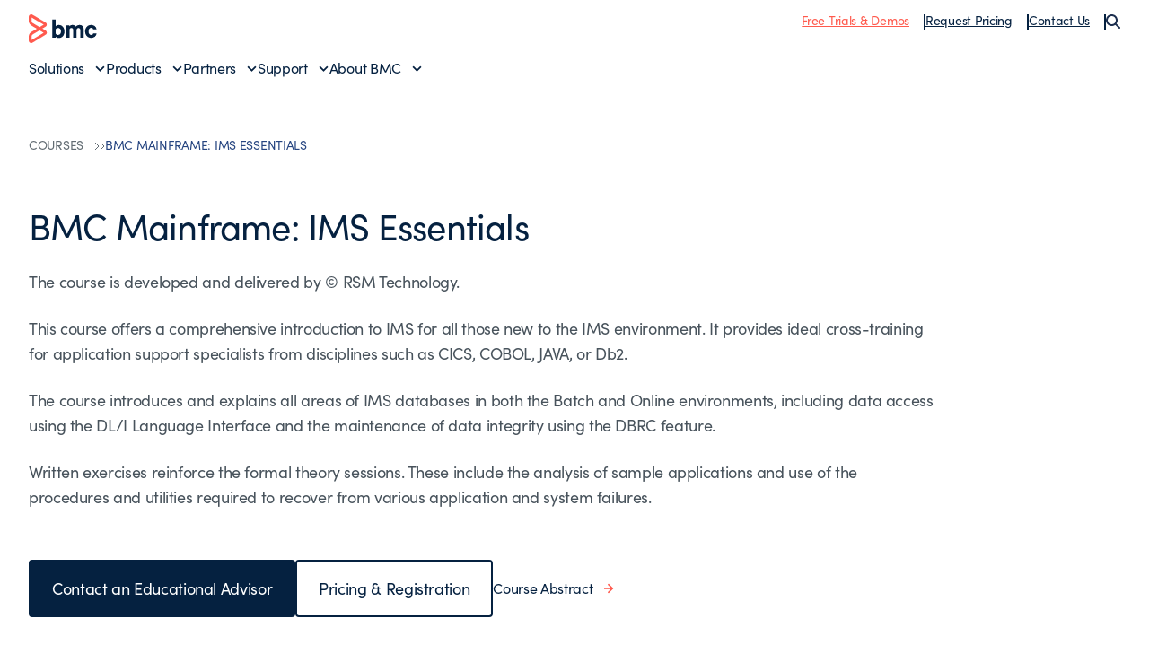

--- FILE ---
content_type: text/html;charset=utf-8
request_url: https://www.bmcsoftware.pt/education/courses/mainframe-ims-essentials.html
body_size: 15990
content:

<!DOCTYPE HTML>
<html lang="pt">
    <head>
    <meta charset="UTF-8"/>
    <meta http-equiv="X-UA-Compatible" content="IE=edge,chrome=1"/>
    
        
        
            <title>BMC Mainframe: IMS Essentials - BMC Português</title>
            <meta property="og:title" content="BMC Mainframe: IMS Essentials - BMC Português"/>
            <meta property="twitter:title" content="BMC Mainframe: IMS Essentials - BMC Português"/>
        
        <meta property="og:url" content="https://www.bmcsoftware.pt/education/courses/mainframe-ims-essentials.html"/>
        <meta property="og:description" content="BMC helps customers run and reinvent their businesses with open, scalable, and modular solutions to complex IT problems."/>
        <meta property="og:image" content="https://www.bmcsoftware.pt/content/dam/bmc/newsroom/open-graph-facebook-linkedin.png"/>
        <meta property="twitter:url" content="https://www.bmcsoftware.pt/education/courses/mainframe-ims-essentials.html"/>
        <meta property="twitter:description" content="BMC helps customers run and reinvent their businesses with open, scalable, and modular solutions to complex IT problems."/>
        <meta property="twitter:image" content="https://www.bmcsoftware.pt/content/dam/bmc/newsroom/open-graph-facebook-linkedin.png"/>
        <meta property="twitter:card" content="summary_large_image"/>
    

    
    <meta name="template" content="bxr-course-template"/>

    
        
            
            <meta name="robots" content="index, follow"/>
        
    

    
        
            <meta class="swiftype" name="source" data-type="enum" content="pt"/>
        
            <meta class="swiftype" name="category" data-type="enum" content="education"/>
        
        

        

    

    

    <meta name="viewport" content="width=device-width, initial-scale=1.0"/>
<meta name="keywords" content=""/>
<meta name="author" content=""/>
<meta name="apple-mobile-web-app-title" content="BMC Software"/>


   
		<link rel="canonical" href="https://www.bmcsoftware.pt/education/courses/mainframe-ims-essentials.html"/>
		<link rel="alternate" href="https://www.bmc.com/education/courses/mainframe-ims-essentials.html" hreflang="x-default"/>
<link rel="alternate" href="https://www.bmcsoftware.de/education/courses/mainframe-ims-essentials.html" hreflang="de"/>
<link rel="alternate" href="https://www.bmcsoftware.pt/education/courses/mainframe-ims-essentials.html" hreflang="pt"/>
<link rel="alternate" href="https://www.bmcsoftware.jp/education/courses/mainframe-ims-essentials.html" hreflang="jp"/>
<link rel="alternate" href="https://www.bmc.com/education/courses/mainframe-ims-essentials.html" hreflang="en"/>
<link rel="alternate" href="https://www.bmcsoftware.cn/education/courses/mainframe-ims-essentials.html" hreflang="cn"/>
<link rel="alternate" href="https://www.bmcsoftware.fr/education/courses/mainframe-ims-essentials.html" hreflang="fr"/>
<link rel="alternate" href="https://www.bmcsoftware.es/education/courses/mainframe-ims-essentials.html" hreflang="es"/>

	


<meta name="msapplication-TileImage" content="/etc/clientlibs/bmc/head/touch-icon.png"/>
<meta name="msapplication-TileColor" content="#ffffff"/>

<link rel="shortcut icon" href="/etc/clientlibs/bmc/head/favicon.ico"/>
<link rel="apple-touch-icon-precomposed" href="/etc/clientlibs/bmc/head/touch-icon.png"/>

<link rel="preconnect" href="https://use.typekit.net" crossorigin/>
<link rel="preconnect" href="https://p.typekit.net" crossorigin/>
<link rel="stylesheet" href="https://use.typekit.net/ser7auq.css"/>


    
<link rel="stylesheet" href="/etc.clientlibs/bmc/clientlib/site.css?v=09075108012026"/>



<script>
	(function(){var a=window.mutiny=window.mutiny||{};if(!window.mutiny.client){a.client={_queue:{}};var b=["identify","trackConversion"];var c=[].concat(b,["defaultOptOut","optOut","optIn"]);var d=function factory(c){return function(){for(var d=arguments.length,e=new Array(d),f=0;f<d;f++){e[f]=arguments[f]}a.client._queue[c]=a.client._queue[c]||[];if(b.includes(c)){return new Promise(function(b,d){a.client._queue[c].push({args:e,resolve:b,reject:d})})}else{a.client._queue[c].push({args:e})}}};c.forEach(function(b){a.client[b]=d(b)})}})();
</script>
<script>
      var getCookieAcceptanceLevel = function () {
      var returnVal = "required";
      if (document.cookie.match(/\bnotice_gdpr_prefs=/)) {
        if (document.cookie.match(/\bnotice_gdpr_prefs=[^:]*1[^:]*:/)) {
          returnVal += "|functional";
        }
        if (document.cookie.match(/\bnotice_gdpr_prefs=[^:]*2[^:]*:/)) {
          returnVal += "|advertising";
        }
      } else {
        if (document.cookie.match(/\bnotice_behavior\b/)) {
          //if explicit, time out and wait five times before assuming disallow cookies
          if (document.cookie.match(/\bnotice_behavior=\expressed\b/)) {
            returnVal = "required";
          } else {
            //is implicit, assume allow
            returnVal = "required|functional|advertising";
          }
        } else {
          returnVal = "required";
        }
      }
      return returnVal;
    };

    if (document.cookie.match(/\bnotice_gdpr_prefs=/) || document.cookie.match(/\bnotice_behavior\b/)) {
      var environment = getCookieAcceptanceLevel();
      var index = -1;
      if (environment) {
        index = environment.indexOf("advertising");
      }
      if (index == -1) {
        window.mutiny.client.optOut();
      } else {
        window.mutiny.client.optIn();
      }
    } else {
      console.log("Cookie Consent not set yet");
     // window.mutiny.client.optIn();
    }

</script>
<script data-cfasync="false" src="https://client-registry.mutinycdn.com/personalize/client/a65067c2ccf46822.js"></script>

<script>
    if(index !== -1){
if (!document.getElementById('_cls_detector')) {
   const s = document.createElement('script');
   s.src = 'https://cdn.gbqofs.com/mt/bmc/p/detector-dom.min.js';
   s.id = '_cls_detector';
   s.async = true;
   s.defer = true;
   document.head.appendChild(s);
 }
}

// Function to handle the Mutiny event
function handleMutinyExperienceImpression_2(event) {

    console.log('---------------------------------------')
    var attmptCount= 0;
    // Check if Adobe Launch (_satellite) is available
    if (typeof _satellite !== 'undefined' && _satellite) {
        setTimeout(function() {
           _satellite.track('mutinyExperienceImpression2', event);
       }, 3000);

    } else {
        attmptCount++;
        if(attmptCount < 50){
            setTimeout(function() {
                handleMutinyExperienceImpression_2(event)
            }, 5000);
        }
    }
}

// Add event listener for the Mutiny experience impression event
document.addEventListener('mutiny:renderExperience:complete',window.handleMutinyExperienceImpression_2); //Good
 </script>


    
        <script>
            var bmcMeta = {
  "page": {
    "contentId": "acb2973e-92c1-464b-97d4-1d441c32c26e",
    "optimizelyId": "",
    "contentType": "bxr-course-template",
    "longName": "pt:education:courses:mainframe-ims-essentials",
    "productCategories": "",
    "productLineCategories": "",
    "productOrg": "",
    "topicsCategories": "",
    "errorCode": "",
    "isPurl": "false",
    "modalOpen": {
      "evidon": false,
      "contact": false,
      "content": false,
      "supportAlerts": false,
      "salesChat": false,
      "qualtrics": false
    },
    "GeoIP": {
      "GeoIPRedirectExcluded": false,
      "GeoIPLanguageCode": ""
    },
    "ic": {
      "appInclusion": "true",
      "contentType": "",
      "weighting": "5",
      "contentMarketTopics": "",
      "buyerStage": "",
      "targetPersona": "",
      "sourcePublishDate": "",
      "targetIndustry": "",
      "companySize": ""
    }
  },
  "site": {
    "cultureCode": "pt",
    "environment": ""
  },
  "user": {
    "sVi": ""
  }
};
        </script>
    



    



    
        <script src="//assets.adobedtm.com/26bc0d698f39/acfed7179c9d/launch-20080aa1ed0e.min.js"></script>
    
    





    
    
    

    
    

    
    
    
    

    

    
    
    
    

</head>
    <body>
        



        <div class="root responsivegrid">


<div class="aem-Grid aem-Grid--12 aem-Grid--default--12 ">
    
    <div class="site-header aem-GridColumn aem-GridColumn--default--12">
    <div class="experience-fragment-base-page xfpage page basicpage">


<div class="aem-Grid aem-Grid--12 aem-Grid--default--12 ">
    
    <div class="aem-component htmlarea aem-GridColumn aem-GridColumn--default--12"><div class="relative">
  <nav class="header">
    <div class="wrapper wrapper--2xlarge">
      <div class="header-top">
        <div class="toggle-menu" id="toggle-menu">
          <span></span>
          <span></span>
          <span></span>
        </div>
        <a class="logo" href="/">
          <img src="/content/dam/bmc/graphics/bmc-logo.svg" alt="BMC"/>
        </a>
        <ul class="top-nav">
          <li class="top-nav__item">
            <a href="https://www.bmcsoftware.pt/product-trials-demos.html" class="underline text-bmc-orange">Free Trials & Demos</a>
          </li>
          <li class="top-nav__item">
            <a href="https://www.bmcsoftware.pt/forms/pricing-request.html" class="underline">Request Pricing</a>
          </li>
          <li class="top-nav__item">
            <a href="#" class="underline js-open-contact-modal">Contact Us</a>
          </li>
          <li>
            <button class="js-search-sidebar-open" aria-label="Search">
              <img src="/content/dam/bmc/graphics/icon-search.svg" alt=""/>
            </button>
          </li>
        </ul>
        <button
          class="header-search js-search-sidebar-open"
          aria-label="Search"
        >
          <img src="/content/dam/bmc/graphics/icon-search.svg" alt=""/>
        </button>
      </div>
      <div class="menu__wrapper">
        <ul id="menu" class="menu">
          <li class="menu-item">
            <a href="#" class="menu__link" data-index="1">Solutions</a>
          </li>
          <li class="menu-item">
            <a href="#" class="menu__link" data-index="2">Products</a>
          </li>
          <li class="menu-item">
            <a href="#" class="menu__link" data-index="3">Partners</a>
          </li>
          <li class="menu-item">
            <a href="#" class="menu__link" data-index="4">Support</a>
          </li>
          <li class="menu-item">
            <a href="#" class="menu__link" data-index="5">About BMC</a>
          </li>

          <hr class="my-2 md:hidden" />

          <span class="flex flex-col gap-2 md:hidden">
            <li class="menu-item">
              <a href="https://www.bmcsoftware.pt/product-trials-demos.html" class="underline text-bmc-orange">Free Trials & Demos</a>
            </li>
            <li class="menu-item">
              <a href="https://www.bmcsoftware.pt/forms/pricing-request.html" class="underline">Request Pricing</a>
            </li>
            <li class="menu-item">
              <a href="#" class="underline js-open-contact-modal">Contact Us</a>
            </li>
          </span>
        </ul>
      </div>
    </div>

    <!-- ? Solutions Menu -->
    <div class="sub-menu" data-id="1">
      <div class="sub-menu__inner">
        <div class="wrapper wrapper--2xlarge">
          <a href="#" class="menu__link-back">Back to Main Menu</a>
          <div>
            <h2 class="heading--h3">Solutions</h2>

            <div
              class="submenu__list flex flex-col md:grid grid-cols-1 md:grid-cols-3 lg:grid-cols-12 gap-4 mt-4"
            >
              <div class="submenu__items col-span-1 lg:col-span-3 xl:col-span-3">
                <p class="text-body--eyebrow text-medium-blue">
                  Featured Topics
                </p>

                <ul class="submenu__menu gap-4 space-y-2 mt-2">
				<li class="submenu__item">
                              <a href="https://www.bmcsoftware.pt/it-solutions/aiops-solutions.html" class="submenu__link">AIOps</a>
                           </li>
                  <li class="submenu__item">
                    <a href="https://www.bmcsoftware.pt/it-solutions/ai.html" class="submenu__link">Artificial Intelligence (AI)</a>
                  </li>
                  <li class="submenu__item">
                    <a href="https://www.bmcsoftware.pt/it-solutions/automation-orchestration.html" class="submenu__link">Automation & Orchestration</a>
                  </li>
                  <li class="submenu__item">
                    <a href="https://www.bmcsoftware.pt/info/dataops.html" class="submenu__link">DataOps</a>
                  </li>
                  <li class="submenu__item">
                    <a href="https://www.bmcsoftware.pt/it-solutions/bmc-ami-devx.html" class="submenu__link">Developer Experience</a>
                  </li>
                  <li class="submenu__item">
                    <a href="https://www.bmcsoftware.pt/info/devops.html" class="submenu__link">DevOps</a>
                  </li>
                  
				  <li class="submenu__item">
                    <a href="https://www.bmcsoftware.pt/it-solutions/job-scheduling.html" class="submenu__link">Job Scheduling</a>
                  </li>
                  <li class="submenu__item">
                    <a href="https://www.bmcsoftware.pt/it-solutions/hybrid-cloud-management-mainframe-data.html" class="submenu__link">Mainframe Data Protection</a>
                  </li>
				  <li class="submenu__item">
                    <a href="https://www.bmcsoftware.pt/it-solutions/job-scheduling-workload-automation.html" class="submenu__link">Workload Automation</a>
                  </li>
                </ul>
              </div>
              <div class="submenu__items col-span-1 lg:col-span-2 xl:col-span-2">
                <p class="text-body--eyebrow text-medium-blue">Industries</p>

                <ul class="submenu__menu mt-2 space-y-2">
                  <li class="submenu__item">
                    <a href="https://www.bmcsoftware.pt/it-solutions/it-modernization-financial-services.html" class="submenu__link">Financial Services</a>
                  </li>
                  <li class="submenu__item">
                    <a href="https://www.bmcsoftware.pt/it-solutions/healthcare.html" class="submenu__link">Healthcare</a>
                  </li>
                  <li class="submenu__item">
                    <a href="https://www.bmcsoftware.pt/it-solutions/manufacturing.html" class="submenu__link">Manufacturing</a>
                  </li>
                  <li class="submenu__item">
                    <a href="https://www.bmcsoftware.pt/it-solutions/industry-public-sector.html" class="submenu__link">Public Sector</a>
                  </li>
                  <li class="submenu__item">
                    <a href="https://www.bmcsoftware.pt/info/enabling-csp.html" class="submenu__link">Telecommunications</a>
                  </li>
                </ul>
              </div>
              <div class="submenu__items col-span-1 lg:col-span-2 xl:col-span-2">
                <p class="text-body--eyebrow text-medium-blue">Technologies</p>

                <ul class="submenu__menu mt-2 space-y-2">
                  <li class="submenu__item">
                    <a href="https://www.bmcsoftware.pt/it-solutions/bmc-aws.html" class="submenu__link">AWS</a>
                  </li>
                  <li class="submenu__item">
                    <a href="https://www.bmcsoftware.pt/it-solutions/control-m-capabilities.html#hybrid-and-multi-cloud" class="submenu__link">Hybrid Cloud</a>
                  </li>
                  <li class="submenu__item">
                    <a href="https://www.bmcsoftware.pt/it-solutions/bmc-ami-automated-mainframe-intelligence.html" class="submenu__link">Mainframe</a>
                  </li>
                </ul>
              </div>
              <div
                class="submenu__items col-span-1 block md:hidden lg:block md:col-span-3 lg:col-span-5 xl:col-span-5"
              >
                <a href="https://www.bmcsoftware.pt/customers/customer-stories.html#&sortCriteria=recommended&category=rc">
                  <!-- ? For large screens -->
                  <img src="/content/dam/bmc/graphics/solutions-bg.png" class="submenu__image hidden lg:block" alt="Solutions Background"/>
                  <!-- ? For mobile screen -->
                  <img src="/content/dam/bmc/graphics/solutions-bg-mobile.png" class="submenu__image-sm block md:hidden" alt="Solutions Background"/>
                </a>
              </div>
            </div>

            <div class="submenu__cta">
              <a href="https://www.bmcsoftware.pt/it-solutions/products.html" class="button button--text button--default button--electric-blue">
                <span> View all solutions </span>
              </a>
            </div>
          </div>
        </div>
      </div>
      <div class="sub-menu__overlay"></div>
    </div>

    <!-- ? Products Menu -->
    <div class="sub-menu" data-id="2">
      <div class="sub-menu__inner">
        <div class="wrapper wrapper--2xlarge">
          <a href="#" class="menu__link-back">Back to Main Menu</a>
          <div>
            <div class="bmc--product">
              <div class="flex flex-col">
                <h2 class="heading--h3 product-heading">
                  Workflow Orchestration
                </h2>
                <hr class="hidden lg:block" />

                <div class="submenu__list product-column flex-1">
                  <div class="submenu__items col-span-1">
                    <p class="text-body--eyebrow text-medium-blue">CONTROL-M</p>

                    <ul class="submenu__menu mt-2 space-y-2">
                      <li class="submenu__item">
                        <a href="https://www.bmcsoftware.pt/it-solutions/control-m.html" class="submenu__link">Workflow Orchestration</a>
                      </li>
                      <li class="submenu__item">
                        <a href="https://www.bmcsoftware.pt/it-solutions/control-m-for-sap.html" class="submenu__link">SAP Orchestration</a>
                      </li>
                      <li class="submenu__item">
                        <a href="https://www.bmcsoftware.pt/it-solutions/control-m-managed-file-transfer.html" class="submenu__link">Managed File Transfer</a>
                      </li>
                      <li class="submenu__item">
                        <a href="https://www.bmcsoftware.pt/it-solutions/control-m-big-data.html" class="submenu__link">Control-M for Big Data</a>
                      </li>
                    </ul>
                  </div>

                  <div class="submenu__items col-span-1">
                    <p class="text-body--eyebrow text-medium-blue">
                      WHAT'S NEW
                    </p>

                    <ul class="submenu__menu mt-2 space-y-2">
                      <li class="submenu__item">
                        <a href="https://www.bmcsoftware.pt/it-solutions/control-m-latest-release.html" class="submenu__link">Jett 5.23 Release Notes</a>
                      </li>
                    </ul>
                  </div>
                </div>
            
                <div class="submenu__bottom-nav">
                  <div class="col-span-2 menu-div">
                    <a href="https://www.bmcsoftware.pt/landing/control-m-product-tours-rc.html">
                      <div class="menu-item">
                        <img src="/content/dam/bmc/graphics/take-tour.svg" class="menu-icon" alt="BMC"/>
                        <span class="menu-text">
                          Take a tour of 
                          <span class="whitespace-nowrap">Control-M</span>
                        </span>
                        <img src="/content/dam/bmc/graphics/right-arrow-sm.svg" class="menu-link" alt="BMC"/>
                      </div>
                    </a>
                  </div>

                  <!-- <div class="col-span-1 menu-div">
                    <a href="https://events.bmc.com/velocity-control-m-webinar-series-september">
                      <div class="menu-item">
                        <img
                          src="/content/dam/bmc/graphics/icon-eye-black.svg"
                          class="menu-icon"
                          alt="BMC"
                        />
                        <span class="menu-text">Join a product walkthrough</span>
                        <img
                          src="/content/dam/bmc/graphics/right-arrow-sm.svg"
                          class="menu-link"
                          alt="BMC"
                        />
                      </div>
                    </a>
                  </div> -->
                </div>

              </div>
              <div class="flex flex-col">
                <h2 class="heading--h3 product-heading">
                  Mainframe Simplification
                </h2>
                <hr class="hidden lg:block" />
                <div class="submenu__list product-column flex-1">
                  <div class="submenu__items col-span-1">
                    <p class="text-body--eyebrow text-medium-blue">
                      BMC AMI PORTFOLIO
                    </p>

                    <ul class="submenu__menu mt-2 space-y-2">
                      <li class="submenu__item">
                        <a href="https://www.bmcsoftware.pt/it-solutions/bmc-ami-automated-mainframe-intelligence.html" class="submenu__link">Portfolio Overview</a>
                      </li>
                      <li class="submenu__item">
                        <a href="https://www.bmcsoftware.pt/it-solutions/bmc-ami-devx.html" class="submenu__link">DevOps</a>
                      </li>
                      <li class="submenu__item">
                        <a href="https://www.bmcsoftware.pt/it-solutions/bmc-ami-cloud.html" class="submenu__link">Hybrid Cloud Data Protection</a>
                      </li>
                      <li class="submenu__item">
                        <a href="https://www.bmcsoftware.pt/it-solutions/bmc-ami-ops.html" class="submenu__link">Operations</a>
                      </li>

                      <li class="submenu__item">
                        <a href="https://www.bmcsoftware.pt/it-solutions/bmc-ami-data.html" class="submenu__link">Data</a>
                      </li>

                      <li class="submenu__item">
                        <a href="https://www.bmcsoftware.pt/it-solutions/bmc-ami-storage.html" class="submenu__link">Storage</a>
                      </li>
                      <li class="submenu__item">
                        <a href="https://www.bmcsoftware.pt/it-solutions/bmc-ami-mainframe-security.html" class="submenu__link">Security</a>
                      </li>
                    </ul>
                  </div>

                  <div class="submenu__items col-span-1">
                    <p class="text-body--eyebrow text-medium-blue">
                      WHAT'S NEW
                    </p>

                    <ul class="submenu__menu mt-2 space-y-2">
                      <li class="submenu__item">
                        <a href="https://www.bmcsoftware.pt/it-solutions/mainframe-ai.html" class="submenu__link">BMC AMI Assistant wins 2025 AI Breakthrough award</a>
                      </li>
                      <li class="submenu__item">
                        <a href="https://www.bmcsoftware.pt/it-solutions/bmc-ami-latest-release.html" class="submenu__link">Latest Release Notes</a>
                      </li>
                    </ul>
                  </div>
                </div>

                <div class="submenu__bottom-nav">
                  <div class="col-span-2 menu-div">
                    <a href="https://www.bmcsoftware.pt/forms/bmc-ami-cloud-product-demos.html">
                      <div class="menu-item">
                        <img src="/content/dam/bmc/graphics/take-tour.svg" class="menu-icon" alt="BMC"/>
                        <span class="menu-text">Take a tour of BMC AMI</span>
                        <img src="/content/dam/bmc/graphics/right-arrow-sm.svg" class="menu-link" alt="BMC"/>
                      </div>
                    </a>
                  </div>
                </div>
              </div>
            </div>

            <div class="product-menu__cta">
              <a href="https://www.bmcsoftware.pt/it-solutions/products-all.html" class="button button--text button--default button--electric-blue">
                <span> View all Products </span>
              </a>
            </div>
          </div>
        </div>
      </div>
      <div class="sub-menu__overlay"></div>
    </div>

    <div class="sub-menu" data-id="3">
      <div class="sub-menu__inner">
        <div class="wrapper wrapper--2xlarge">
          <a href="#" class="menu__link-back">Back to Main Menu</a>
          <div>
            <h2 class="heading--h3">Partners</h2>

            <div
              class="submenu__list flex flex-col md:grid grid-cols-1 md:grid-cols-2 lg:grid-cols-4 gap-4 mt-4"
            >
              <div class="submenu__items col-span-1">
                <p class="text-body--eyebrow text-medium-blue">Partners</p>

                <ul class="submenu__menu mt-2 space-y-2">
                  <li class="submenu__item">
                    <a href="https://www.bmcsoftware.pt/partners/partner-locator.html#&sortCriteria=recommended&category=marketplace-partner" class="submenu__link">Locate a Partner</a>
                  </li>
                  <li class="submenu__item">
                    <a href="https://www.bmcsoftware.pt/partners/become-bmc-partner.html" class="submenu__link">Become a BMC Partner</a>
                  </li>
                  <li class="submenu__item">
                    <a href="https://www.bmcsoftware.pt/partners/partner-resources.html" class="submenu__link">Partner Resources</a>
                  </li>
                  <li class="submenu__item">
                    <a href="https://www.bmcsoftware.pt/partners/global-partners.html" class="submenu__link">Global Partnerships</a>
                  </li>
                </ul>
              </div>

              <div class="submenu__items col-span-1">
                <p class="text-body--eyebrow text-medium-blue">Developers</p>

                <ul class="submenu__menu mt-2 space-y-2">
                  <li class="submenu__item">
                    <a href="https://community.bmc.com/s/group/0F93n000000Plr8CAC/developer-community" class="submenu__link">Developer Community</a>
                  </li>
                  <li class="submenu__item">
                    <a href="https://www.bmcsoftware.pt/it-solutions/jobs-as-code.html" class="submenu__link">Jobs-as-Code with Control-M</a>
                  </li>
                </ul>
              </div>

              <div class="submenu__items col-span-1">
                <p class="text-body--eyebrow text-medium-blue">
                  Integrations & Connectors
                </p>

                <ul class="submenu__menu mt-2 space-y-2">
                  
                  <li class="submenu__item">
                    <a href="https://www.bmcsoftware.pt/it-solutions/control-m-integrations.html#&sortCriteria=recommended&category=mp" class="submenu__link">Control-M Integrations</a>
                  </li>
                  <li class="submenu__item">
                    <a href="https://www.bmcsoftware.pt/it-solutions/mainframe-integrations.html" class="submenu__link">Mainframe Integrations</a>
                  </li>
                </ul>
              </div>
            </div>
          </div>
        </div>
      </div>
      <div class="sub-menu__overlay"></div>
    </div>
    <div class="sub-menu" data-id="4">
      <div class="sub-menu__inner">
        <div class="wrapper wrapper--2xlarge">
          <a href="#" class="menu__link-back">Back to Main Menu</a>
          <div>
            <h2 class="heading--h3">Support & Services</h2>

            <div
              class="submenu__list flex flex-col md:grid grid-cols-1 md:grid-cols-2 lg:grid-cols-4 gap-4 mt-4"
            >
              <div class="submenu__items col-span-2">
                <p class="text-body--eyebrow text-medium-blue">Support</p>

                <ul class="submenu__menu md:columns-2 gap-4 space-y-2 mt-2">
                  <li class="submenu__item">
                    <a href="https://www.bmcsoftware.pt/support/support-central.html#/dashboard" class="submenu__link">Support Central</a>
                  </li>
                  <li class="submenu__item">
                    <a href="https://www.bmcsoftware.pt/it-services/customer-support-offerings.html" class="submenu__link">Customer Support Offerings</a>
                  </li>
                  <li class="submenu__item">
                    <a href="https://www.bmcsoftware.pt/support/resources/product-downloads.html" class="submenu__link">Downloads</a>
                  </li>
                  <li class="submenu__item">
                    <a href="https://docs.bmc.com/docs/dashboard.action" class="submenu__link">Documentation</a>
                  </li>

                  <li class="submenu__item">
                    <a href="https://www.bmcsoftware.pt/support/resources/support-search.html" class="submenu__link">Knowledge Base</a>
                  </li>
                  <li class="submenu__item">
                    <a href="https://www.bmcsoftware.pt/support/resources/issue-defect-management.html" class="submenu__link">Case and Defect Management</a>
                  </li>
                  <li class="submenu__item">
                    <a href="https://community.bmc.com/s/" class="submenu__link">Ask the Community</a>
                  </li>
                </ul>
              </div>

              <div class="submenu__items col-span-1">
                <p class="text-body--eyebrow text-medium-blue">
                  Services & Consulting
                </p>

                <ul class="submenu__menu mt-2 space-y-2">
                  <li class="submenu__item">
                    <a href="https://www.bmcsoftware.pt/it-services/it-consulting-services.html" class="submenu__link">Services Overview</a>
                  </li>
                  <li class="submenu__item">
                    <a href="https://www.bmcsoftware.pt/it-services/success-subscriptions.html" class="submenu__link">Success Subscriptions</a>
                  </li>
                  <li class="submenu__item">
                    <a href="https://www.bmcsoftware.pt/it-services/mainframe-services.html" class="submenu__link">Mainframe Services</a>
                  </li>
                  <li class="submenu__item">
                    <a href="https://www.bmcsoftware.pt/it-services/deployment-services.html" class="submenu__link">Deployment Services</a>
                  </li>
                </ul>
              </div>

              <div class="submenu__items col-span-1">
                <p class="text-body--eyebrow text-medium-blue">
                  Education & Certification
                </p>

                <ul class="submenu__menu mt-2 space-y-2">
                  <li class="submenu__item">
                    <a href="https://www.bmcsoftware.pt/education/training-and-certification.html" class="submenu__link">Learn with BMC</a>
                  </li>
                  <li class="submenu__item">
                    <a href="https://bmc.okta.com/app/cornerstone/kyyuhgtCBHDRVXFLISQD/sso/saml" class="submenu__link">BMC Academy Login (iLearn)</a>
                  </li>
                  <li class="submenu__item">
                    <a href="https://www.bmcsoftware.pt/education/courses/find-courses.html" class="submenu__link">Education Catalog</a>
                  </li>
                  <li class="submenu__item">
                    <a href="https://www.bmcsoftware.pt/education/it-certifications.html" class="submenu__link">IT Certifications</a>
                  </li>
                  <li class="submenu__item">
                    <a href="https://www.bmcsoftware.pt/education/mainframe-training-and-certification.html" class="submenu__link">Mainframe Education</a>
                  </li>
                </ul>
              </div>
            </div>
          </div>
        </div>
      </div>
      <div class="sub-menu__overlay"></div>
    </div>
    <div class="sub-menu" data-id="5">
      <div class="sub-menu__inner">
        <div class="wrapper wrapper--2xlarge">
          <a href="#" class="menu__link-back">Back to Main Menu</a>
          <div>
            <h2 class="heading--h3">About BMC</h2>

            <div
              class="submenu__list flex flex-col md:grid grid-cols-1 md:grid-cols-4 lg:grid-cols-4 gap-4 mt-4"
            >
              <div class="submenu__items col-span-2">
                <p class="text-body--eyebrow text-medium-blue">Why BMC?</p>

                <ul class="submenu__menu md:columns-2 gap-4 mt-2 space-y-2">
                  <li class="submenu__item">
                    <a href="https://www.bmcsoftware.pt/corporate/about-bmc-software.html" class="submenu__link">About BMC</a>
                  </li>
                  <li class="submenu__item">
                    <a href="https://www.bmcsoftware.pt/customers/customer-stories.html#&sortCriteria=recommended&category=rc" class="submenu__link">Customer Stories</a>
                  </li>
                  <li class="submenu__item">
                    <a href="https://www.bmcsoftware.pt/corporate/corporate-leadership.html" class="submenu__link">Leadership Team</a>
                  </li>
                  <li class="submenu__item">
                    <a href="https://www.bmcsoftware.pt/corporate/corporate-responsibility-impact.html" class="submenu__link">Corporate Social Responsibility</a>
                  </li>

                  <li class="submenu__item">
                    <a href="https://www.bmcsoftware.pt/corporate/voice-of-the-customer-program.html" class="submenu__link">Voice of the Customer Program</a>
                  </li>
                  <li class="submenu__item">
                    <a href="https://www.bmcsoftware.pt/corporate/bmc-innovation-labs.html" class="submenu__link">BMC Innovation Labs</a>
                  </li>
                </ul>
              </div>

              <div class="submenu__items col-span-1">
                <p class="text-body--eyebrow text-medium-blue">
                  Engage with BMC
                </p>

                <ul class="submenu__menu mt-2 space-y-2">
                  <li class="submenu__item">
                    <a href="https://www.bmcsoftware.pt/contacts-locations/united-states.html" class="submenu__link">Contact Us</a>
                  </li>
                  <li class="submenu__item">
                    <a href="https://www.bmcsoftware.pt/careers/careers.html" class="submenu__link">Careers</a>
                  </li>
                  <li class="submenu__item">
                    <a href="https://community.bmc.com/s/" class="submenu__link">BMC Community</a>
                  </li>
                  <li class="submenu__item">
                    <a href="https://www.bmcsoftware.pt/info/bmc-collective.html" class="submenu__link">Join BMC Collective</a>
                  </li>
                  <li class="submenu__item">
                    <a href="/blogs/" class="submenu__link">BMC Blogs</a>
                  </li>
                  <li class="submenu__item">
                    <a href="https://www.bmcsoftware.pt/newsroom/newsroom.html#&sortCriteria=recommended&category=news" class="submenu__link">Newsroom</a>
                  </li>
                </ul>
              </div>
            </div>
          </div>
        </div>
      </div>
      <div class="sub-menu__overlay"></div>
    </div>
  </nav>
  <div class="modal contact-modal modal--light">
    <div class="modal__inner">
      <button class="modal__close js-close-contact-modal">
        <span class="icon icon--xxl">
          <svg
            width="24"
            height="24"
            viewBox="0 0 24 24"
            fill="none"
            xmlns="http://www.w3.org/2000/svg"
          >
            <path
              d="M12.0007 10.5865L16.9504 5.63672L18.3646 7.05093L13.4149 12.0007L18.3646 16.9504L16.9504 18.3646L12.0007 13.4149L7.05093 18.3646L5.63672 16.9504L10.5865 12.0007L5.63672 7.05093L7.05093 5.63672L12.0007 10.5865Z"
              fill="#052140"></path>
          </svg>
        </span>
      </button>

      <div class="wrapper wrapper--medium">
        <h2 class="heading--h2 text-black mb-2 lg:mb-4">
          Let us know how we can help
        </h2>

        <div class="grid md:grid-cols-2 gap-2">
          <a href="https://www.bmcsoftware.pt/forms/contact-bmc.html" class="op-item">
            <div class="">
              <span class="icon icon--xxl">
                <svg
                  width="80px"
                  height="80px"
                  viewBox="0 0 80 80"
                  version="1.1"
                  xmlns="http://www.w3.org/2000/svg"
                  xmlns:xlink="http://www.w3.org/1999/xlink"
                >
                  <g
                    id="Icon-/-Grey_Sales-Edge"
                    stroke="none"
                    stroke-width="1"
                    fill="none"
                    fill-rule="evenodd"
                  >
                    <g id="Icon-/-Customer_service_grey">
                      <g id="*-/-*-/-Bg-IconContainer">
                        <rect x="0" y="0" width="80" height="80"></rect>
                      </g>
                      <g id="Grey_Sales-Edge" fill="#FF5A4E">
                        <path
                          d="M38.5913514,0.254054054 C59.8,0.254054054 77.0551351,17.5048649 77.0551351,38.7091892 C77.0551351,43.5904874 76.1607594,48.3190874 74.3922628,52.7979058 L77.3891892,52.7978378 C78.7589189,52.7978378 79.8724324,53.9113514 79.8724324,55.2810811 L79.8724324,75.1005405 C79.8724324,76.4691892 78.7589189,77.5837838 77.3891892,77.5837838 L47.0886486,77.5837838 C46.2873671,77.5837838 45.5731643,77.2017487 45.1187239,76.6103619 L45.7772973,76.492973 C43.4227027,76.9372973 41.0054054,77.1632432 38.5913514,77.1632432 C17.3827027,77.1632432 0.127567568,59.9124324 0.127567568,38.7091892 C0.127567568,17.5048649 17.3827027,0.254054054 38.5913514,0.254054054 Z M77.3885676,61.6360541 L47.0885676,61.6360541 L47.0886486,75.1005405 L77.3902703,75.1005405 L77.3885676,61.6360541 Z M37.4713514,42.5394595 C27.4870631,42.5394595 17.5285168,48.6928426 10.1309125,59.4291308 C16.5421707,68.2071881 26.9120418,73.92 38.5913514,73.92 C40.6095936,73.92 42.6287351,73.7482542 44.6053121,73.4088631 L44.6054054,55.2810811 C44.6054054,53.9113514 45.72,52.7978378 47.0886486,52.7978378 L55.3915676,52.7970541 L55.3924324,49.772973 C55.3924324,48.9729779 55.7979132,48.2620098 56.4212045,47.8209783 C55.5416938,47.2450098 54.6308085,46.7149925 53.6962162,46.2345946 C48.9318919,43.7827027 43.4724324,42.5394595 37.4713514,42.5394595 Z M77.3891892,55.2810811 L47.0886486,55.2810811 L47.0885676,59.1530541 L77.3885676,59.1530541 L77.3891892,55.2810811 Z M38.5913514,3.4972973 C19.1708108,3.4972973 3.37081081,19.2940541 3.37081081,38.7091892 C3.37081081,45.2020584 5.13786376,51.2901317 8.21643993,56.5180005 C14.5085355,47.8260674 22.4697557,42.0928043 30.8412918,40.0891584 C28.6048298,38.7983193 26.7206373,36.9542135 25.3535135,34.6789189 C23.227027,31.1437838 22.6054054,26.9913514 23.6021622,22.9881081 C25.6605405,14.7232432 34.0605405,9.67567568 42.3232432,11.7318919 C46.3264865,12.7286486 49.7027027,15.2259459 51.8291892,18.7610811 C53.9545946,22.2972973 54.5762162,26.4497297 53.5783784,30.4540541 C52.5816216,34.4572973 50.0864865,37.8324324 46.5502703,39.9589189 L46.1767483,40.1745569 C49.3705357,40.8485969 52.3802171,41.9089954 55.1805405,43.3502703 C57.2281081,44.4032432 59.172973,45.6713514 60.96,47.1178378 L60.7695676,47.3520541 L66.6302703,47.3524324 C68.0162162,47.3524324 69.1416216,48.4389189 69.1416216,49.772973 L69.1415676,52.7970541 L70.8797721,52.7976442 C72.8256,48.3504407 73.8118919,43.614924 73.8118919,38.7091892 C73.8118919,19.2940541 58.0118919,3.4972973 38.5913514,3.4972973 Z M66.3210811,50.172973 L58.212973,50.172973 L58.2125676,52.7970541 L66.3205676,52.7970541 L66.3210811,50.172973 Z M38.5924324,14.5167568 C33.12,14.5167568 28.1297297,18.2281081 26.7491892,23.7718919 C25.9610811,26.9340541 26.452973,30.2140541 28.132973,33.0086486 C29.8118919,35.8021622 32.4778378,37.7740541 35.6410811,38.5621622 C38.8010811,39.3491892 42.0843243,38.8594595 44.8789189,37.1794595 C47.6724324,35.4994595 49.6443243,32.8324324 50.4313514,29.6691892 C51.2194595,26.507027 50.7286486,23.2259459 49.0497297,20.4324324 C47.3697297,17.6389189 44.7027027,15.667027 41.5394595,14.88 C40.5535135,14.6335135 39.5643243,14.5167568 38.5924324,14.5167568 Z"
                          id="Combined-Shape"></path>
                      </g>
                    </g>
                  </g>
                </svg>
              </span>
              <h3 class="heading--h3">Sales & Pricing</h3>
            </div>
            <div class="op-item__body">
              <p class="text-body--base">
                Speak to a rep about your business needs
              </p>
            </div>
            <span class="op-item__cta">
              Contact Sales
              <span class="icon icon--sm op-item__cta-icon">
                <img src="/content/dam/bmc/graphics/icon-arrow-right.svg" alt=""/>
              </span>
            </span>
          </a>
          <a href="https://www.bmcsoftware.pt/contacts-locations.html" class="op-item">
            <div class="">
              <span class="icon icon--xxl">
                <svg
                  width="80px"
                  height="80px"
                  viewBox="0 0 80 80"
                  version="1.1"
                  xmlns="http://www.w3.org/2000/svg"
                  xmlns:xlink="http://www.w3.org/1999/xlink"
                >
                  <g
                    id="Icon-/-Customer_service_grey"
                    stroke="none"
                    stroke-width="1"
                    fill="none"
                    fill-rule="evenodd"
                  >
                    <g>
                      <g id="*-/-*-/-Bg-IconContainer">
                        <rect x="0" y="0" width="80" height="80"></rect>
                      </g>
                      <g id="Customer_service_grey">
                        <g
                          id="Group-5"
                          transform="translate(0.000000, 32.000000)"></g>
                        <path
                          d="M39.5265672,0.470447761 C57.1791045,0.470447761 71.5414925,13.1373134 71.5414925,28.7062687 L71.5410757,32.9156391 C76.0972741,33.0546965 79.761791,36.8041541 79.761791,41.3934328 L79.761791,52.4841791 C79.761791,56.6600355 76.7277673,60.141041 72.748667,60.8390982 L72.7480597,64.3367164 C72.7480597,71.3472919 66.3340518,77.1388003 58.1203413,77.881834 L58.12,77.9623881 L57.116545,77.946909 C56.8555438,77.9571894 56.5929669,77.9623881 56.3289552,77.9623881 L56.328,77.9334478 L44.3228762,77.7482531 C43.5091107,79.0966541 42.0299016,80 40.3438806,80 L33.8961194,80 C31.3343284,80 29.2501493,77.9164179 29.2501493,75.3546269 C29.2501493,72.7934328 31.3343284,70.7092537 33.8961194,70.7092537 L40.3438806,70.7092537 C42.4963914,70.7092537 44.3118167,72.182052 44.8357985,74.1729361 L56.598,74.3554478 L56.6541381,74.3550291 C63.5707085,74.2196232 69.1426866,69.7770838 69.1426866,64.3367164 L69.1427314,60.8442891 C65.1489372,60.1584678 62.0997015,56.6704908 62.0997015,52.4841791 L62.0997015,41.3934328 C62.0997015,37.6315741 64.5619554,34.434006 67.959255,33.3266941 L67.959403,28.7062687 C67.959403,15.1116418 55.2035821,4.05253731 39.5265672,4.05253731 C23.8489552,4.05253731 11.0937313,15.1116418 11.0937313,28.7062687 L11.0938001,33.1295525 C14.8517102,33.9998709 17.6608955,37.3746513 17.6608955,41.3934328 L17.6608955,52.4841791 C17.6608955,57.161194 13.8561194,60.9665672 9.17910448,60.9665672 L8.48179104,60.9665672 C3.80477612,60.9665672 -3.46389584e-13,57.161194 -3.46389584e-13,52.4841791 L-3.46389584e-13,41.3934328 C-3.46389584e-13,37.0445633 3.28960953,33.4498315 7.51124873,32.9668172 L7.51164179,28.7062687 C7.51164179,13.1373134 21.8740299,0.470447761 39.5265672,0.470447761 Z M40.3438806,74.2913433 L33.8961194,74.2913433 C33.32,74.2913433 32.8322388,74.7785075 32.8322388,75.3546269 C32.8322388,75.9307463 33.32,76.4179104 33.8961194,76.4179104 L40.3438806,76.4179104 C40.92,76.4179104 41.4059701,75.9307463 41.4059701,75.3546269 C41.4059701,74.7785075 40.92,74.2913433 40.3438806,74.2913433 Z M71.278806,36.4937313 L70.5826866,36.4937313 C67.88,36.4937313 65.681791,38.6913433 65.681791,41.3934328 L65.681791,52.4841791 C65.681791,55.1862687 67.88,57.3844776 70.5826866,57.3844776 L71.278806,57.3844776 C73.9820896,57.3844776 76.1797015,55.1862687 76.1797015,52.4841791 L76.1797015,41.3934328 C76.1797015,38.6913433 73.9820896,36.4937313 71.278806,36.4937313 Z M9.17910448,36.4937313 L8.48179104,36.4937313 C5.78029851,36.4937313 3.58208955,38.6913433 3.58208955,41.3934328 L3.58208955,52.4841791 C3.58208955,55.1862687 5.78029851,57.3844776 8.48179104,57.3844776 L9.17910448,57.3844776 C11.881194,57.3844776 14.078806,55.1862687 14.078806,52.4841791 L14.078806,41.3934328 C14.078806,38.6913433 11.881194,36.4937313 9.17910448,36.4937313 Z"
                          id="Combined-Shape"
                          fill="#FF5A4E"></path>
                      </g>
                    </g>
                  </g>
                </svg>
              </span>
              <h3 class="heading--h3">Help & Support</h3>
            </div>
            <div class="op-item__body">
              <p class="text-body--base">See our product support options</p>
            </div>
            <span class="op-item__cta">
              Contact Support
              <span class="icon icon--sm op-item__cta-icon">
                <img src="/content/dam/bmc/graphics/icon-arrow-right.svg" alt=""/>
              </span>
            </span>
          </a>
        </div>

        <div
          class="flex flex-col lg:flex-row lg:items-center gap-2 mt-2 lg:mt-4 justify-center"
        >
          <p class="text-body--base">General inquiries and locations</p>
          <a href="https://www.bmcsoftware.pt/contacts-locations.html" class="button button--fill button--default button--midnight button--has-icon">
            <span> Contact us </span>
            <span class="icon icon--sm button__icon">
              <img src="/content/dam/bmc/graphics/icon-arrow-right.svg" alt=""/>
            </span>
          </a>
        </div>
      </div>
    </div>
  </div>
  <div class="search-sidebar">
    <div class="search-sidebar__overlay"></div>
    <div class="search-sidebar__main">
      <button
        class="search-sidebar__close js-search-sidebar-close"
        aria-label="close"
      >
        <span class="icon icon--xl">
          <img src="/content/dam/bmc/graphics/icon-close.svg" alt=""/>
        </span>
      </button>
      <form class="search-sidebar__form" method="get" action="/search/">
        <input
          class="search-sidebar__input"
          type="text"
          placeholder="Search"
          name="q"
          autocomplete="off"
        />

        <button
          class="button button--outline button--medium button--white search-sidebar__submit"
        >
          <span> Search </span>
        </button>
      </form>
      <div class="search-sidebar__results">
        <h3 class="heading--h5 search-sidebar__results-title">
          Popular destinations
        </h3>
        <ul class="search-sidebar__results-list">
          <li class="search-sidebar__result">
            <a href="https://www.bmcsoftware.pt/it-solutions/bmc-ami-cloud.html">BMC AMI Cloud</a>
          </li>

          <li class="search-sidebar__result">
            <a href="https://www.bmcsoftware.pt/it-solutions/brands/bmc-ami.html">BMC AMI DevX</a>
          </li>
          <li class="search-sidebar__result">
            <a href="https://www.bmcsoftware.pt/it-solutions/control-m.html">Control-M Workload Automation</a>
          </li>
          <li class="search-sidebar__result">
            <a href="https://docs.bmc.com/docs/productsupport/control-m-enterprise-manager" target="_blank" rel="noopener,noreferer">Support for Control-M/Enterprise Manager</a>
          </li>

          <li class="search-sidebar__result">
            <a href="https://www.bmcsoftware.pt/careers/careers.html">Careers</a>
          </li>
        </ul>
        <a class="button button--fill button--medium button--orange search-sidebar__view-all invisible">
          <span> View all results </span>
        </a>
      </div>
    </div>
  </div>
</div>
</div>

    
</div>

</div>

</div>
<div class="parsys aem-GridColumn aem-GridColumn--default--12">




    
    
    <div class="section-container">
    
        
            <div class="parent-identifier ">
                




    
    
    <div class="parsys">




    
    
    <div class="hero-banner ignore-glb-spacing aem-comp">
    
        
        
            
        

        

        

        

        
        
            
        

        <section class="section section--small section--light hero bg-cover bg-center" style="background-image: url()">
            <div class="wrapper wrapper--xlarge">
                <div class="hero__nav-offset hero-light ">
                    <div class="items-center grid-element grid-element--layout-10-12-2-12 grid-element--gap-medium ">
                        <div class="hero__content ">
                            <nav aria-label="Breadcrumb">
                                <ul class="hero__breadcrumb">
                                    <li class="breadcrumb-item">
                                        
                                        
                                            <a href="https://www.bmcsoftware.pt/education/courses.html">
                                                COURSES
                                            </a>
                                        
                                    </li>
                                
                                    <li class="breadcrumb-item">
                                        
                                            <a class="active" aria-current="page" href="">
                                                BMC MAINFRAME: IMS ESSENTIALS
                                            </a>
                                        
                                        
                                    </li>
                                </ul>
                            </nav>
                            
                            <h1 class="heading--h3 hero__title">
    BMC Mainframe: IMS Essentials</h1>
                            
                            
                                <div class="hero__description">
                                    

<p>The course is developed and delivered by © RSM Technology.</p>
<p>This course offers a comprehensive introduction to IMS for all those new to the IMS environment. It provides ideal cross-training for application support specialists from disciplines such as CICS, COBOL, JAVA, or Db2.</p>
<p>The course introduces and explains all areas of IMS databases in both the Batch and Online environments, including data access using the DL/I Language Interface and the maintenance of data integrity using the DBRC feature.</p>
<p>Written exercises reinforce the formal theory sessions. These include the analysis of sample applications and use of the procedures and utilities required to recover from various application and system failures.</p>


    


                                </div>
                            
                            <div class="items-center flex flex-wrap gap-2 mt-7">
                                
                                    
                                        
                                            <a href="https://www.bmc.com/forms/contact-bmc-education.html" class="button button--fill button--default button--midnight js-contact-scroll  ">
                                                <span> Contact an Educational Advisor </span>
                                            </a>
                                            
                                        
                                    
                                    
                                    
                                    
                                
                                    
                                    
                                        
                                            <a href="https://bmc.csod.com/default.aspx?c=ab&loid=5303c099-1256-4d26-bd52-d446b4d7304b" class="button button--outline button--default button--midnight js-contact-scroll ">
                                                <span> Pricing &amp; Registration </span>
                                            </a>
                                            
                                        
                                    
                                    
                                    
                                
                                    
                                    
                                    
                                        
                                            <a href="https://www.bmc.com/content/dam/bmc/education/Abstract_MGRS-IMSE-2021.pdf" class="button button--text button--medium button--midnight button--has-icon hero__video-button ">
                                                <span> Course Abstract </span>
                                                <span class="icon icon--sm button__icon"><img src="/content/dam/bmc/graphics/icon-arrow-right.svg" alt=""/></span>
                                            </a>
                                            
                                        
                                    
                                    
                                
                            </div>
                        </div>
                        
                    </div>
                </div>
            </div>
        </section>
    
    


    
</div>


    
    
    <div class="section-container">
    
        
        
            
            <section class="section section--standard section--light bg-cloud  " id="section-42bea84fd1">
                <div class="wrapper wrapper--xlarge">

                    

                    <div class="grid-element grid-element--layout-7-12-5-12 grid-element--gap-large">

                            
                                
                                
                                
                                <div>
                                    




    
    
    <div class="course-data-grid aem-comp">

    
    
    
    

    <div class="row">
        
            <div class="two-up">
                <div class="two-up__header">
                    <h3 class="heading--h4 mb-3">Major release:</h3>
                </div>
                <div class="two-up__container">
                    <p class="text-base">
                        BMC Mainframe Infrastructure Platform Training
                        
                    </p>
                </div>
            </div>
        

        
    </div>

    <div class="row">
        
            <div class="two-up">
                <div class="two-up__header">
                    <h3 class="heading--h4 mb-3">Good for:</h3>
                </div>
                <div class="two-up__container">
                    <p class="text-base">Developers</p>
                </div>
            </div>
        

        
            <div class="two-up">
                <div class="two-up__header">
                    <h3 class="heading--h4 mb-3">Course Delivery:</h3>
                </div>
                <div class="two-up__container">
                    <p class="text-base">
                        Instructor-Led Training (ILT)
                        | 32 hours
                    </p>
                </div>
            </div>
        
    </div>

</div>


    
    
    <div class="accordion panelcontainer aem-comp">
    <div class="hidden md:block">
        <div class="fade-element" data-delay="0.2">
            <div class="section-heading section-heading--dark section-heading--center section-heading--xlarge mb-7 text-midnight">
                <h2 class="heading--h2 section-heading__title"> Course Modules </h2>
            </div>
        </div>
        <div class="accordion-parent">
            <div class="accordians">
                <div>
                    
                        <hr class="border-gray-100 my-3"/>
                        <div class="accordian ">
                            <div class="accordian__header" data-content="accordion-item_acdf3a62-a030-4125-9b24-2cd3db618466" tabindex="0" aria-expanded=" false" role="button">
                                <h6 class="accordian__title">Introduction to IMS</h6>
                                <span class="icon">
                            <img class="icon-image" src="/content/dam/bmc/graphics/icon-caret-open.svg" alt=""/>
                        </span>
                            </div>
                            

                            
                                <div class="content w-11/12 text-gray-700 text-xs md:text-sm hidden" data-content="content-acdf3a62-a030-4125-9b24-2cd3db618466">
                                    <div class="rich-text-comp cmp cmp-text aem-comp">

<ul>
<li>Why Use a Database?</li>
<li>Database types</li>
<li>Hierarchical terminology</li>
<li>Processing path</li>
<li>Accessing data</li>
<li>Database implementation</li>
<li>IMS online environment</li>
<li>Message Format Services (MFS)</li>
<li>Utilities</li>
<li>Logging</li>
<li>Operational responsibilities</li>
</ul>


    

</div>

                                </div>
                            
                        </div>
                    
                        <hr class="border-gray-100 my-3"/>
                        <div class="accordian ">
                            <div class="accordian__header" data-content="accordion-item_f9737dd2-25f8-4314-8803-643a47398d59" tabindex="0" aria-expanded=" false" role="button">
                                <h6 class="accordian__title">Introduction to Batch Programming</h6>
                                <span class="icon">
                            <img class="icon-image" src="/content/dam/bmc/graphics/icon-caret-open.svg" alt=""/>
                        </span>
                            </div>
                            

                            
                                <div class="content w-11/12 text-gray-700 text-xs md:text-sm hidden" data-content="content-f9737dd2-25f8-4314-8803-643a47398d59">
                                    <div class="rich-text-comp cmp cmp-text aem-comp">

<div class="md-flex"><div class="flex-item md-col-6"><ul>
<li>DL/I Language Interface</li>
<li>Program Specification Block (PSB)</li>
<li>IMS Call Format</li>
</ul>
</div>
<div class="flex-item md-col-6"><ul>
<li>Function code</li>
<li>Record retrieval Workshop</li>
</ul>
</div>
</div>


    

</div>

                                </div>
                            
                        </div>
                    
                        <hr class="border-gray-100 my-3"/>
                        <div class="accordian ">
                            <div class="accordian__header" data-content="accordion-item_47d27528-abd2-45ac-935c-f810c4faa452" tabindex="0" aria-expanded=" false" role="button">
                                <h6 class="accordian__title">Advanced Database Programming</h6>
                                <span class="icon">
                            <img class="icon-image" src="/content/dam/bmc/graphics/icon-caret-open.svg" alt=""/>
                        </span>
                            </div>
                            

                            
                                <div class="content w-11/12 text-gray-700 text-xs md:text-sm hidden" data-content="content-47d27528-abd2-45ac-935c-f810c4faa452">
                                    <div class="rich-text-comp cmp cmp-text aem-comp">

<div class="md-flex"><div class="flex-item md-col-6"><ul>
<li>Update processing</li>
<li>Command codes</li>
<li>PCB Addressing</li>
</ul>
</div>
<div class="flex-item md-col-6"><ul>
<li>Boolean SSAs</li>
<li>Workshop</li>
</ul>
</div>
</div>


    

</div>

                                </div>
                            
                        </div>
                    
                        <hr class="border-gray-100 my-3"/>
                        <div class="accordian ">
                            <div class="accordian__header" data-content="accordion-item_cd311012-7429-4f8f-a380-2e491298c0f0" tabindex="0" aria-expanded=" false" role="button">
                                <h6 class="accordian__title">Binder Database Environment</h6>
                                <span class="icon">
                            <img class="icon-image" src="/content/dam/bmc/graphics/icon-caret-open.svg" alt=""/>
                        </span>
                            </div>
                            

                            
                                <div class="content w-11/12 text-gray-700 text-xs md:text-sm hidden" data-content="content-cd311012-7429-4f8f-a380-2e491298c0f0">
                                    <div class="rich-text-comp cmp cmp-text aem-comp">

<div class="md-flex"><div class="flex-item md-col-6"><ul>
<li>Program Specification Block (PSB)</li>
<li>PSB statements</li>
<li>PCB</li>
<li>PROCOPTs</li>
<li>PSB generation</li>
</ul>
</div>
<div class="flex-item md-col-6"><ul>
<li>ACB generation</li>
<li>PSB/program relationships</li>
<li>Batch JCL</li>
<li>Workshop</li>
</ul>
</div>
</div>


    

</div>

                                </div>
                            
                        </div>
                    
                        <hr class="border-gray-100 my-3"/>
                        <div class="accordian ">
                            <div class="accordian__header" data-content="accordion-item_1ce1d31f-1120-4aef-a795-55582d28f74a" tabindex="0" aria-expanded=" false" role="button">
                                <h6 class="accordian__title">Database Implementation - 1</h6>
                                <span class="icon">
                            <img class="icon-image" src="/content/dam/bmc/graphics/icon-caret-open.svg" alt=""/>
                        </span>
                            </div>
                            

                            
                                <div class="content w-11/12 text-gray-700 text-xs md:text-sm hidden" data-content="content-1ce1d31f-1120-4aef-a795-55582d28f74a">
                                    <div class="rich-text-comp cmp cmp-text aem-comp">

<div class="md-flex"><div class="flex-item md-col-6"><ul>
<li>DBD</li>
</ul>
</div>
<div class="flex-item md-col-6"><ul>
<li>Database Organisation and Access Methods</li>
</ul>
</div>
</div>


    

</div>

                                </div>
                            
                        </div>
                    
                        <hr class="border-gray-100 my-3"/>
                        <div class="accordian ">
                            <div class="accordian__header" data-content="accordion-item_1178b4d3-6dcf-4997-b049-b62c05cc8d1b" tabindex="0" aria-expanded=" false" role="button">
                                <h6 class="accordian__title">Database Implementation - 2</h6>
                                <span class="icon">
                            <img class="icon-image" src="/content/dam/bmc/graphics/icon-caret-open.svg" alt=""/>
                        </span>
                            </div>
                            

                            
                                <div class="content w-11/12 text-gray-700 text-xs md:text-sm hidden" data-content="content-1178b4d3-6dcf-4997-b049-b62c05cc8d1b">
                                    <div class="rich-text-comp cmp cmp-text aem-comp">

<div class="md-flex"><div class="flex-item md-col-6"><ul>
<li>Secondary indexing</li>
<li>Secondary data structure</li>
<li>Stand-Alone processing</li>
</ul>
</div>
<div class="flex-item md-col-6"><ul>
<li>Things to consider</li>
<li>Logical relationships Database Implementation - 3</li>
<li>An introduction to HALDB features and processing options</li>
</ul>
</div>
</div>


    

</div>

                                </div>
                            
                        </div>
                    
                        <hr class="border-gray-100 my-3"/>
                        <div class="accordian ">
                            <div class="accordian__header" data-content="accordion-item_1aec9e3f-b21c-48db-8336-15af3117f3ac" tabindex="0" aria-expanded=" false" role="button">
                                <h6 class="accordian__title">Database Backup and Recovery</h6>
                                <span class="icon">
                            <img class="icon-image" src="/content/dam/bmc/graphics/icon-caret-open.svg" alt=""/>
                        </span>
                            </div>
                            

                            
                                <div class="content w-11/12 text-gray-700 text-xs md:text-sm hidden" data-content="content-1aec9e3f-b21c-48db-8336-15af3117f3ac">
                                    <div class="rich-text-comp cmp cmp-text aem-comp">

<div class="md-flex"><div class="flex-item md-col-6"><ul>
<li>Logging</li>
<li>Image Copy</li>
<li>Reorganisation</li>
</ul>
</div>
<div class="flex-item md-col-6"><ul>
<li>Database Recovery Control (DBRC)</li>
<li>associated tools and utilities</li>
</ul>
</div>
</div>


    

</div>

                                </div>
                            
                        </div>
                    
                        <hr class="border-gray-100 my-3"/>
                        <div class="accordian ">
                            <div class="accordian__header" data-content="accordion-item_9d7835b0-930b-4e7f-b0c1-c19000905f64" tabindex="0" aria-expanded=" false" role="button">
                                <h6 class="accordian__title">IMS/TM Concepts &amp; Facilities</h6>
                                <span class="icon">
                            <img class="icon-image" src="/content/dam/bmc/graphics/icon-caret-open.svg" alt=""/>
                        </span>
                            </div>
                            

                            
                                <div class="content w-11/12 text-gray-700 text-xs md:text-sm hidden" data-content="content-9d7835b0-930b-4e7f-b0c1-c19000905f64">
                                    <div class="rich-text-comp cmp cmp-text aem-comp">

<div class="md-flex"><div class="flex-item md-col-6"><ul>
<li>IMS/DC configuration</li>
<li>Control (CTL) region</li>
<li>DL/I Separate Address Space (DLISAS)</li>
<li>Database Recovery Control (DBRC)</li>
</ul>
</div>
<div class="flex-item md-col-6"><ul>
<li>Message Processing Region (MPR)</li>
<li>Batch Message Processing (BMP) region</li>
<li>Message scheduling</li>
<li>Logging.</li>
</ul>
</div>
</div>


    

</div>

                                </div>
                            
                        </div>
                    
                        <hr class="border-gray-100 my-3"/>
                        <div class="accordian ">
                            <div class="accordian__header" data-content="accordion-item_d6d73fc5-136b-4c33-833f-b019a4725936" tabindex="0" aria-expanded=" false" role="button">
                                <h6 class="accordian__title">IMS Online Programming – 1</h6>
                                <span class="icon">
                            <img class="icon-image" src="/content/dam/bmc/graphics/icon-caret-open.svg" alt=""/>
                        </span>
                            </div>
                            

                            
                                <div class="content w-11/12 text-gray-700 text-xs md:text-sm hidden" data-content="content-d6d73fc5-136b-4c33-833f-b019a4725936">
                                    <div class="rich-text-comp cmp cmp-text aem-comp">

<div class="md-flex"><div class="flex-item md-col-6"><ul>
<li>Message Processing Program (MPP)</li>
<li>Transaction codes &amp; flow</li>
<li>Input message segment</li>
<li>Output message segment</li>
</ul>
</div>
<div class="flex-item md-col-6"><ul>
<li>IMS message calls</li>
<li>IO PCB mask</li>
<li>Common status codes</li>
<li>Workshop</li>
</ul>
</div>
</div>


    

</div>

                                </div>
                            
                        </div>
                    
                        <hr class="border-gray-100 my-3"/>
                        <div class="accordian ">
                            <div class="accordian__header" data-content="accordion-item_e56b3295-65fb-4982-9d88-cfa8caf5cdc5" tabindex="0" aria-expanded=" false" role="button">
                                <h6 class="accordian__title">Message Format Services</h6>
                                <span class="icon">
                            <img class="icon-image" src="/content/dam/bmc/graphics/icon-caret-open.svg" alt=""/>
                        </span>
                            </div>
                            

                            
                                <div class="content w-11/12 text-gray-700 text-xs md:text-sm hidden" data-content="content-e56b3295-65fb-4982-9d88-cfa8caf5cdc5">
                                    <div class="rich-text-comp cmp cmp-text aem-comp">

<div class="md-flex"><div class="flex-item md-col-6"><ul>
<li>MFS control blocks</li>
<li>DIF/DOF coding</li>
<li>MID/MOD coding</li>
</ul>
</div>
<div class="flex-item md-col-6"><ul>
<li>Attributes</li>
<li>Message management</li>
</ul>
</div>
</div>


    

</div>

                                </div>
                            
                        </div>
                    
                        <hr class="border-gray-100 my-3"/>
                        <div class="accordian ">
                            <div class="accordian__header" data-content="accordion-item_3e1fcbd4-b416-498a-95b3-378a0fc65e92" tabindex="0" aria-expanded=" false" role="button">
                                <h6 class="accordian__title">IMS Online Programming – 2</h6>
                                <span class="icon">
                            <img class="icon-image" src="/content/dam/bmc/graphics/icon-caret-open.svg" alt=""/>
                        </span>
                            </div>
                            

                            
                                <div class="content w-11/12 text-gray-700 text-xs md:text-sm hidden" data-content="content-3e1fcbd4-b416-498a-95b3-378a0fc65e92">
                                    <div class="rich-text-comp cmp cmp-text aem-comp">

<div class="md-flex"><div class="flex-item md-col-6"><ul>
<li>Alternate PCB</li>
<li>Using Alternate PCB</li>
<li>Transaction switching</li>
</ul>
</div>
<div class="flex-item md-col-6"><ul>
<li>Conversational programming</li>
<li>Using Checkpoint/Restart</li>
<li>Workshop</li>
</ul>
</div>
</div>


    

</div>

                                </div>
                            
                        </div>
                    
                        <hr class="border-gray-100 my-3"/>
                        <div class="accordian ">
                            <div class="accordian__header" data-content="accordion-item_5d736534-38c6-440d-bb56-4fbf6bf94a72" tabindex="0" aria-expanded=" false" role="button">
                                <h6 class="accordian__title">Fast Path</h6>
                                <span class="icon">
                            <img class="icon-image" src="/content/dam/bmc/graphics/icon-caret-open.svg" alt=""/>
                        </span>
                            </div>
                            

                            
                                <div class="content w-11/12 text-gray-700 text-xs md:text-sm hidden" data-content="content-5d736534-38c6-440d-bb56-4fbf6bf94a72">
                                    <div class="rich-text-comp cmp cmp-text aem-comp">

<div class="md-flex"><div class="flex-item md-col-6"><ul>
<li>General characteristics</li>
<li>Fast Path EMH</li>
</ul>
</div>
<div class="flex-item md-col-6"><ul>
<li>Data Entry Database (DEDB)</li>
<li>Main Storage Database</li>
</ul>
</div>
</div>


    

</div>

                                </div>
                            
                        </div>
                    
                        <hr class="border-gray-100 my-3"/>
                        <div class="accordian ">
                            <div class="accordian__header" data-content="accordion-item_01dc30b8-0784-41ad-9e01-11d3ba83c6eb" tabindex="0" aria-expanded=" false" role="button">
                                <h6 class="accordian__title">Online IMS System Recovery and Restart</h6>
                                <span class="icon">
                            <img class="icon-image" src="/content/dam/bmc/graphics/icon-caret-open.svg" alt=""/>
                        </span>
                            </div>
                            

                            
                                <div class="content w-11/12 text-gray-700 text-xs md:text-sm hidden" data-content="content-01dc30b8-0784-41ad-9e01-11d3ba83c6eb">
                                    <div class="rich-text-comp cmp cmp-text aem-comp">

<div class="md-flex"><div class="flex-item md-col-6"><ul>
<li>Logging</li>
<li>Restart Data Set (RDS)</li>
<li>Archiving</li>
</ul>
</div>
<div class="flex-item md-col-6"><ul>
<li>Contents of the Log</li>
<li>Normal restart</li>
<li>Emergency restart</li>
</ul>
</div>
</div>


    

</div>

                                </div>
                            
                        </div>
                    
                        <hr class="border-gray-100 my-3"/>
                        <div class="accordian ">
                            <div class="accordian__header" data-content="accordion-item_62b21e5e-94a7-4eda-9516-4afe135d4c9e" tabindex="0" aria-expanded=" false" role="button">
                                <h6 class="accordian__title">Sharing Data and Data Sharing</h6>
                                <span class="icon">
                            <img class="icon-image" src="/content/dam/bmc/graphics/icon-caret-open.svg" alt=""/>
                        </span>
                            </div>
                            

                            
                                <div class="content w-11/12 text-gray-700 text-xs md:text-sm hidden" data-content="content-62b21e5e-94a7-4eda-9516-4afe135d4c9e">
                                    <div class="rich-text-comp cmp cmp-text aem-comp">

<div class="md-flex"><div class="flex-item md-col-6"><ul>
<li>Sharing access - the problem</li>
<li>Sharing access - solutions</li>
<li>Control region / DLISAS</li>
<li>Program isolation</li>
<li>Locking</li>
</ul>
</div>
<div class="flex-item md-col-6"><ul>
<li>Deadlock resolution</li>
<li>Data sharing</li>
<li>Database-Level Sharing</li>
<li>Block-level sharing</li>
<li>DBCTL</li>
</ul>
</div>
</div>


    

</div>

                                </div>
                            
                        </div>
                    
                        <hr class="border-gray-100 my-3"/>
                        <div class="accordian ">
                            <div class="accordian__header" data-content="accordion-item_25c87180-176f-4072-b7d8-4a21b01eff1b" tabindex="0" aria-expanded=" false" role="button">
                                <h6 class="accordian__title">IMS Operations</h6>
                                <span class="icon">
                            <img class="icon-image" src="/content/dam/bmc/graphics/icon-caret-open.svg" alt=""/>
                        </span>
                            </div>
                            

                            
                                <div class="content w-11/12 text-gray-700 text-xs md:text-sm hidden" data-content="content-25c87180-176f-4072-b7d8-4a21b01eff1b">
                                    <div class="rich-text-comp cmp cmp-text aem-comp">

<div class="md-flex"><div class="flex-item md-col-6"><ul>
<li>Operational considerations</li>
<li>Operations planning</li>
<li>Starting IMS</li>
</ul>
</div>
<div class="flex-item md-col-6"><ul>
<li>Stopping IMS</li>
<li>Online change facility</li>
<li>Controlling IMS</li>
</ul>
</div>
</div>


    

</div>

                                </div>
                            
                        </div>
                    
                        <hr class="border-gray-100 my-3"/>
                        <div class="accordian ">
                            <div class="accordian__header" data-content="accordion-item_a4105f0d-1daa-4468-94c0-d20152eb1b70" tabindex="0" aria-expanded=" false" role="button">
                                <h6 class="accordian__title">IMS Performance Management</h6>
                                <span class="icon">
                            <img class="icon-image" src="/content/dam/bmc/graphics/icon-caret-open.svg" alt=""/>
                        </span>
                            </div>
                            

                            
                                <div class="content w-11/12 text-gray-700 text-xs md:text-sm hidden" data-content="content-a4105f0d-1daa-4468-94c0-d20152eb1b70">
                                    <div class="rich-text-comp cmp cmp-text aem-comp">

<div class="md-flex"><div class="flex-item md-col-6"><ul>
<li>DB performance</li>
<li>DB monitor</li>
</ul>
</div>
<div class="flex-item md-col-6"><ul>
<li>Database buffer pools</li>
<li>DC performance</li>
</ul>
</div>
</div>


    

</div>

                                </div>
                            
                        </div>
                    
                </div>
            </div>
        </div>
    </div>
    <div class="md:hidden">
        <div class="section-heading section-heading--dark section-heading--center section-heading--normal mb-7">
            <h2 class="heading--h2 section-heading__title"> Course Modules </h2>
        </div>
        <div class="accordion-parent">
            <div class="accordians">
                <div>
                    
                        <hr class="border-gray-100 my-3"/>
                        <div class="accordian ">
                            <div class="accordian__header" data-content="accordion-item_acdf3a62-a030-4125-9b24-2cd3db618466" tabindex="0" aria-expanded=" false" role="button">
                                <h6 class="accordian__title">Introduction to IMS</h6>
                                <span class="icon">
                                  <img class="icon-image" src="/content/dam/bmc/graphics/icon-caret-open.svg" alt=""/>
                                </span>
                            </div>
                            <div class="content w-11/12 text-gray-700 text-xs md:text-sm hidden" data-content="content-acdf3a62-a030-4125-9b24-2cd3db618466">
                                <div class="rich-text-comp cmp cmp-text aem-comp">

<ul>
<li>Why Use a Database?</li>
<li>Database types</li>
<li>Hierarchical terminology</li>
<li>Processing path</li>
<li>Accessing data</li>
<li>Database implementation</li>
<li>IMS online environment</li>
<li>Message Format Services (MFS)</li>
<li>Utilities</li>
<li>Logging</li>
<li>Operational responsibilities</li>
</ul>


    

</div>

                            </div>
                        </div>
                    
                        <hr class="border-gray-100 my-3"/>
                        <div class="accordian ">
                            <div class="accordian__header" data-content="accordion-item_f9737dd2-25f8-4314-8803-643a47398d59" tabindex="0" aria-expanded=" false" role="button">
                                <h6 class="accordian__title">Introduction to Batch Programming</h6>
                                <span class="icon">
                                  <img class="icon-image" src="/content/dam/bmc/graphics/icon-caret-open.svg" alt=""/>
                                </span>
                            </div>
                            <div class="content w-11/12 text-gray-700 text-xs md:text-sm hidden" data-content="content-f9737dd2-25f8-4314-8803-643a47398d59">
                                <div class="rich-text-comp cmp cmp-text aem-comp">

<div class="md-flex"><div class="flex-item md-col-6"><ul>
<li>DL/I Language Interface</li>
<li>Program Specification Block (PSB)</li>
<li>IMS Call Format</li>
</ul>
</div>
<div class="flex-item md-col-6"><ul>
<li>Function code</li>
<li>Record retrieval Workshop</li>
</ul>
</div>
</div>


    

</div>

                            </div>
                        </div>
                    
                        <hr class="border-gray-100 my-3"/>
                        <div class="accordian ">
                            <div class="accordian__header" data-content="accordion-item_47d27528-abd2-45ac-935c-f810c4faa452" tabindex="0" aria-expanded=" false" role="button">
                                <h6 class="accordian__title">Advanced Database Programming</h6>
                                <span class="icon">
                                  <img class="icon-image" src="/content/dam/bmc/graphics/icon-caret-open.svg" alt=""/>
                                </span>
                            </div>
                            <div class="content w-11/12 text-gray-700 text-xs md:text-sm hidden" data-content="content-47d27528-abd2-45ac-935c-f810c4faa452">
                                <div class="rich-text-comp cmp cmp-text aem-comp">

<div class="md-flex"><div class="flex-item md-col-6"><ul>
<li>Update processing</li>
<li>Command codes</li>
<li>PCB Addressing</li>
</ul>
</div>
<div class="flex-item md-col-6"><ul>
<li>Boolean SSAs</li>
<li>Workshop</li>
</ul>
</div>
</div>


    

</div>

                            </div>
                        </div>
                    
                        <hr class="border-gray-100 my-3"/>
                        <div class="accordian ">
                            <div class="accordian__header" data-content="accordion-item_cd311012-7429-4f8f-a380-2e491298c0f0" tabindex="0" aria-expanded=" false" role="button">
                                <h6 class="accordian__title">Binder Database Environment</h6>
                                <span class="icon">
                                  <img class="icon-image" src="/content/dam/bmc/graphics/icon-caret-open.svg" alt=""/>
                                </span>
                            </div>
                            <div class="content w-11/12 text-gray-700 text-xs md:text-sm hidden" data-content="content-cd311012-7429-4f8f-a380-2e491298c0f0">
                                <div class="rich-text-comp cmp cmp-text aem-comp">

<div class="md-flex"><div class="flex-item md-col-6"><ul>
<li>Program Specification Block (PSB)</li>
<li>PSB statements</li>
<li>PCB</li>
<li>PROCOPTs</li>
<li>PSB generation</li>
</ul>
</div>
<div class="flex-item md-col-6"><ul>
<li>ACB generation</li>
<li>PSB/program relationships</li>
<li>Batch JCL</li>
<li>Workshop</li>
</ul>
</div>
</div>


    

</div>

                            </div>
                        </div>
                    
                        <hr class="border-gray-100 my-3"/>
                        <div class="accordian ">
                            <div class="accordian__header" data-content="accordion-item_1ce1d31f-1120-4aef-a795-55582d28f74a" tabindex="0" aria-expanded=" false" role="button">
                                <h6 class="accordian__title">Database Implementation - 1</h6>
                                <span class="icon">
                                  <img class="icon-image" src="/content/dam/bmc/graphics/icon-caret-open.svg" alt=""/>
                                </span>
                            </div>
                            <div class="content w-11/12 text-gray-700 text-xs md:text-sm hidden" data-content="content-1ce1d31f-1120-4aef-a795-55582d28f74a">
                                <div class="rich-text-comp cmp cmp-text aem-comp">

<div class="md-flex"><div class="flex-item md-col-6"><ul>
<li>DBD</li>
</ul>
</div>
<div class="flex-item md-col-6"><ul>
<li>Database Organisation and Access Methods</li>
</ul>
</div>
</div>


    

</div>

                            </div>
                        </div>
                    
                        <hr class="border-gray-100 my-3"/>
                        <div class="accordian ">
                            <div class="accordian__header" data-content="accordion-item_1178b4d3-6dcf-4997-b049-b62c05cc8d1b" tabindex="0" aria-expanded=" false" role="button">
                                <h6 class="accordian__title">Database Implementation - 2</h6>
                                <span class="icon">
                                  <img class="icon-image" src="/content/dam/bmc/graphics/icon-caret-open.svg" alt=""/>
                                </span>
                            </div>
                            <div class="content w-11/12 text-gray-700 text-xs md:text-sm hidden" data-content="content-1178b4d3-6dcf-4997-b049-b62c05cc8d1b">
                                <div class="rich-text-comp cmp cmp-text aem-comp">

<div class="md-flex"><div class="flex-item md-col-6"><ul>
<li>Secondary indexing</li>
<li>Secondary data structure</li>
<li>Stand-Alone processing</li>
</ul>
</div>
<div class="flex-item md-col-6"><ul>
<li>Things to consider</li>
<li>Logical relationships Database Implementation - 3</li>
<li>An introduction to HALDB features and processing options</li>
</ul>
</div>
</div>


    

</div>

                            </div>
                        </div>
                    
                        <hr class="border-gray-100 my-3"/>
                        <div class="accordian ">
                            <div class="accordian__header" data-content="accordion-item_1aec9e3f-b21c-48db-8336-15af3117f3ac" tabindex="0" aria-expanded=" false" role="button">
                                <h6 class="accordian__title">Database Backup and Recovery</h6>
                                <span class="icon">
                                  <img class="icon-image" src="/content/dam/bmc/graphics/icon-caret-open.svg" alt=""/>
                                </span>
                            </div>
                            <div class="content w-11/12 text-gray-700 text-xs md:text-sm hidden" data-content="content-1aec9e3f-b21c-48db-8336-15af3117f3ac">
                                <div class="rich-text-comp cmp cmp-text aem-comp">

<div class="md-flex"><div class="flex-item md-col-6"><ul>
<li>Logging</li>
<li>Image Copy</li>
<li>Reorganisation</li>
</ul>
</div>
<div class="flex-item md-col-6"><ul>
<li>Database Recovery Control (DBRC)</li>
<li>associated tools and utilities</li>
</ul>
</div>
</div>


    

</div>

                            </div>
                        </div>
                    
                        <hr class="border-gray-100 my-3"/>
                        <div class="accordian ">
                            <div class="accordian__header" data-content="accordion-item_9d7835b0-930b-4e7f-b0c1-c19000905f64" tabindex="0" aria-expanded=" false" role="button">
                                <h6 class="accordian__title">IMS/TM Concepts &amp; Facilities</h6>
                                <span class="icon">
                                  <img class="icon-image" src="/content/dam/bmc/graphics/icon-caret-open.svg" alt=""/>
                                </span>
                            </div>
                            <div class="content w-11/12 text-gray-700 text-xs md:text-sm hidden" data-content="content-9d7835b0-930b-4e7f-b0c1-c19000905f64">
                                <div class="rich-text-comp cmp cmp-text aem-comp">

<div class="md-flex"><div class="flex-item md-col-6"><ul>
<li>IMS/DC configuration</li>
<li>Control (CTL) region</li>
<li>DL/I Separate Address Space (DLISAS)</li>
<li>Database Recovery Control (DBRC)</li>
</ul>
</div>
<div class="flex-item md-col-6"><ul>
<li>Message Processing Region (MPR)</li>
<li>Batch Message Processing (BMP) region</li>
<li>Message scheduling</li>
<li>Logging.</li>
</ul>
</div>
</div>


    

</div>

                            </div>
                        </div>
                    
                        <hr class="border-gray-100 my-3"/>
                        <div class="accordian ">
                            <div class="accordian__header" data-content="accordion-item_d6d73fc5-136b-4c33-833f-b019a4725936" tabindex="0" aria-expanded=" false" role="button">
                                <h6 class="accordian__title">IMS Online Programming – 1</h6>
                                <span class="icon">
                                  <img class="icon-image" src="/content/dam/bmc/graphics/icon-caret-open.svg" alt=""/>
                                </span>
                            </div>
                            <div class="content w-11/12 text-gray-700 text-xs md:text-sm hidden" data-content="content-d6d73fc5-136b-4c33-833f-b019a4725936">
                                <div class="rich-text-comp cmp cmp-text aem-comp">

<div class="md-flex"><div class="flex-item md-col-6"><ul>
<li>Message Processing Program (MPP)</li>
<li>Transaction codes &amp; flow</li>
<li>Input message segment</li>
<li>Output message segment</li>
</ul>
</div>
<div class="flex-item md-col-6"><ul>
<li>IMS message calls</li>
<li>IO PCB mask</li>
<li>Common status codes</li>
<li>Workshop</li>
</ul>
</div>
</div>


    

</div>

                            </div>
                        </div>
                    
                        <hr class="border-gray-100 my-3"/>
                        <div class="accordian ">
                            <div class="accordian__header" data-content="accordion-item_e56b3295-65fb-4982-9d88-cfa8caf5cdc5" tabindex="0" aria-expanded=" false" role="button">
                                <h6 class="accordian__title">Message Format Services</h6>
                                <span class="icon">
                                  <img class="icon-image" src="/content/dam/bmc/graphics/icon-caret-open.svg" alt=""/>
                                </span>
                            </div>
                            <div class="content w-11/12 text-gray-700 text-xs md:text-sm hidden" data-content="content-e56b3295-65fb-4982-9d88-cfa8caf5cdc5">
                                <div class="rich-text-comp cmp cmp-text aem-comp">

<div class="md-flex"><div class="flex-item md-col-6"><ul>
<li>MFS control blocks</li>
<li>DIF/DOF coding</li>
<li>MID/MOD coding</li>
</ul>
</div>
<div class="flex-item md-col-6"><ul>
<li>Attributes</li>
<li>Message management</li>
</ul>
</div>
</div>


    

</div>

                            </div>
                        </div>
                    
                        <hr class="border-gray-100 my-3"/>
                        <div class="accordian ">
                            <div class="accordian__header" data-content="accordion-item_3e1fcbd4-b416-498a-95b3-378a0fc65e92" tabindex="0" aria-expanded=" false" role="button">
                                <h6 class="accordian__title">IMS Online Programming – 2</h6>
                                <span class="icon">
                                  <img class="icon-image" src="/content/dam/bmc/graphics/icon-caret-open.svg" alt=""/>
                                </span>
                            </div>
                            <div class="content w-11/12 text-gray-700 text-xs md:text-sm hidden" data-content="content-3e1fcbd4-b416-498a-95b3-378a0fc65e92">
                                <div class="rich-text-comp cmp cmp-text aem-comp">

<div class="md-flex"><div class="flex-item md-col-6"><ul>
<li>Alternate PCB</li>
<li>Using Alternate PCB</li>
<li>Transaction switching</li>
</ul>
</div>
<div class="flex-item md-col-6"><ul>
<li>Conversational programming</li>
<li>Using Checkpoint/Restart</li>
<li>Workshop</li>
</ul>
</div>
</div>


    

</div>

                            </div>
                        </div>
                    
                        <hr class="border-gray-100 my-3"/>
                        <div class="accordian ">
                            <div class="accordian__header" data-content="accordion-item_5d736534-38c6-440d-bb56-4fbf6bf94a72" tabindex="0" aria-expanded=" false" role="button">
                                <h6 class="accordian__title">Fast Path</h6>
                                <span class="icon">
                                  <img class="icon-image" src="/content/dam/bmc/graphics/icon-caret-open.svg" alt=""/>
                                </span>
                            </div>
                            <div class="content w-11/12 text-gray-700 text-xs md:text-sm hidden" data-content="content-5d736534-38c6-440d-bb56-4fbf6bf94a72">
                                <div class="rich-text-comp cmp cmp-text aem-comp">

<div class="md-flex"><div class="flex-item md-col-6"><ul>
<li>General characteristics</li>
<li>Fast Path EMH</li>
</ul>
</div>
<div class="flex-item md-col-6"><ul>
<li>Data Entry Database (DEDB)</li>
<li>Main Storage Database</li>
</ul>
</div>
</div>


    

</div>

                            </div>
                        </div>
                    
                        <hr class="border-gray-100 my-3"/>
                        <div class="accordian ">
                            <div class="accordian__header" data-content="accordion-item_01dc30b8-0784-41ad-9e01-11d3ba83c6eb" tabindex="0" aria-expanded=" false" role="button">
                                <h6 class="accordian__title">Online IMS System Recovery and Restart</h6>
                                <span class="icon">
                                  <img class="icon-image" src="/content/dam/bmc/graphics/icon-caret-open.svg" alt=""/>
                                </span>
                            </div>
                            <div class="content w-11/12 text-gray-700 text-xs md:text-sm hidden" data-content="content-01dc30b8-0784-41ad-9e01-11d3ba83c6eb">
                                <div class="rich-text-comp cmp cmp-text aem-comp">

<div class="md-flex"><div class="flex-item md-col-6"><ul>
<li>Logging</li>
<li>Restart Data Set (RDS)</li>
<li>Archiving</li>
</ul>
</div>
<div class="flex-item md-col-6"><ul>
<li>Contents of the Log</li>
<li>Normal restart</li>
<li>Emergency restart</li>
</ul>
</div>
</div>


    

</div>

                            </div>
                        </div>
                    
                        <hr class="border-gray-100 my-3"/>
                        <div class="accordian ">
                            <div class="accordian__header" data-content="accordion-item_62b21e5e-94a7-4eda-9516-4afe135d4c9e" tabindex="0" aria-expanded=" false" role="button">
                                <h6 class="accordian__title">Sharing Data and Data Sharing</h6>
                                <span class="icon">
                                  <img class="icon-image" src="/content/dam/bmc/graphics/icon-caret-open.svg" alt=""/>
                                </span>
                            </div>
                            <div class="content w-11/12 text-gray-700 text-xs md:text-sm hidden" data-content="content-62b21e5e-94a7-4eda-9516-4afe135d4c9e">
                                <div class="rich-text-comp cmp cmp-text aem-comp">

<div class="md-flex"><div class="flex-item md-col-6"><ul>
<li>Sharing access - the problem</li>
<li>Sharing access - solutions</li>
<li>Control region / DLISAS</li>
<li>Program isolation</li>
<li>Locking</li>
</ul>
</div>
<div class="flex-item md-col-6"><ul>
<li>Deadlock resolution</li>
<li>Data sharing</li>
<li>Database-Level Sharing</li>
<li>Block-level sharing</li>
<li>DBCTL</li>
</ul>
</div>
</div>


    

</div>

                            </div>
                        </div>
                    
                        <hr class="border-gray-100 my-3"/>
                        <div class="accordian ">
                            <div class="accordian__header" data-content="accordion-item_25c87180-176f-4072-b7d8-4a21b01eff1b" tabindex="0" aria-expanded=" false" role="button">
                                <h6 class="accordian__title">IMS Operations</h6>
                                <span class="icon">
                                  <img class="icon-image" src="/content/dam/bmc/graphics/icon-caret-open.svg" alt=""/>
                                </span>
                            </div>
                            <div class="content w-11/12 text-gray-700 text-xs md:text-sm hidden" data-content="content-25c87180-176f-4072-b7d8-4a21b01eff1b">
                                <div class="rich-text-comp cmp cmp-text aem-comp">

<div class="md-flex"><div class="flex-item md-col-6"><ul>
<li>Operational considerations</li>
<li>Operations planning</li>
<li>Starting IMS</li>
</ul>
</div>
<div class="flex-item md-col-6"><ul>
<li>Stopping IMS</li>
<li>Online change facility</li>
<li>Controlling IMS</li>
</ul>
</div>
</div>


    

</div>

                            </div>
                        </div>
                    
                        <hr class="border-gray-100 my-3"/>
                        <div class="accordian ">
                            <div class="accordian__header" data-content="accordion-item_a4105f0d-1daa-4468-94c0-d20152eb1b70" tabindex="0" aria-expanded=" false" role="button">
                                <h6 class="accordian__title">IMS Performance Management</h6>
                                <span class="icon">
                                  <img class="icon-image" src="/content/dam/bmc/graphics/icon-caret-open.svg" alt=""/>
                                </span>
                            </div>
                            <div class="content w-11/12 text-gray-700 text-xs md:text-sm hidden" data-content="content-a4105f0d-1daa-4468-94c0-d20152eb1b70">
                                <div class="rich-text-comp cmp cmp-text aem-comp">

<div class="md-flex"><div class="flex-item md-col-6"><ul>
<li>DB performance</li>
<li>DB monitor</li>
</ul>
</div>
<div class="flex-item md-col-6"><ul>
<li>Database buffer pools</li>
<li>DC performance</li>
</ul>
</div>
</div>


    

</div>

                            </div>
                        </div>
                    
                </div>
            </div>
        </div>
    </div>




    
</div>



                                </div>
                            
                                
                                
                                
                                <div>
                                    




    
    
    <div class="related-items-secondary aem-comp"><div class="bg-white p-6 related-items-secondary">
    
        <div class="related-items-secondary__container">
            <h3 class="related-items-secondary__heading">
                Related Learning Paths
            </h3>

            

            <div class="related-items-secondary__info">
                
                    

                    
                        <!-- Non-video link -->
                        <p>
                            <a href="https://www.bmcsoftware.pt/education/courses/find-courses.html">
                                Find Courses
                            </a>
                        </p>
                    

                    
                

            </div>
        </div>
        
    
</div></div>


    
    
    <div class="experiencefragment">

    
        
    
    
</div>



                                </div>
                            

                    </div>
                    
                    
                </div>
            </section>
        
    

    
    


    


</div>


</div>



            </div>
        
        
    

    
    


    


</div>


</div>
<div class="site-footer aem-GridColumn aem-GridColumn--default--12">
    <div class="experience-fragment-base-page xfpage page basicpage">


<div class="aem-Grid aem-Grid--12 aem-Grid--default--12 ">
    
    <div class="aem-component htmlarea aem-GridColumn aem-GridColumn--default--12"><footer class="footer" aria-labelledby="footer-heading">
 <h2 id="footer-heading" class="sr-only">Footer</h2>
 <div class="wrapper wrapper--xlarge">
  <div class="footer__grid">
   <div>
    <h3 class="heading--h5">Company</h3>
    <div class="footer__menu">
     <ul class="footer__menu-list">
      <li>
       <a href="https://www.bmcsoftware.pt/corporate/about-bmc-software.html">Sobre a BMC</a>
      </li>
      <li>
       <a href="https://www.bmcsoftware.pt/events.html">Events</a>
      </li>
      <li>
       <a href="https://www.bmcsoftware.pt/webinars.html">Webinars</a>
      </li>
      <li>
       <a href="#" class="js-open-modal sss" data-id="feedback-modal">Feedback</a>
      </li>

      <li>
       <a href="https://www.bmcsoftware.pt/careers/careers.html">Carreiras</a>
      </li>
      <li>
       <a href="https://www.bmcsoftware.pt/contacts-locations/worldwide.html">Contatos globais</a>
      </li>
      <li>
       <a href="https://www.bmcsoftware.pt/sitemap.html">Sitemap</a>
      </li>
      <li>
       <a href="https://www.bmcsoftware.pt/newsroom/newsroom.html">Newsroom</a>
      </li>
     </ul>
    </div>
   </div>
   <div>
    <h3 class="heading--h5">Support</h3>
    <div class="footer__menu">
     <ul class="footer__menu-list">
      <li>
       <a href="https://www.bmc.com/support/support-central.html">Central de suporte</a>
      </li>
      <li>
       <a href="https://www.bmc.com/support/resources/support-search.html">Base de conhecimento</a>
      </li>
      <li>
       <a href="https://www.bmcsoftware.pt/corporate/trust-center/vulnerability-disclosure.html">Vulnerability Disclosure</a>
      </li>

      <li>
       <a href="https://docs.bmc.com/docs/dashboard.action">Documentation</a>
      </li>
      <li>
       <a href="https://www.bmcsoftware.pt/available/epd.html">Downloads</a>
      </li>
      <li>
       <a href="https://www.bmcsoftware.pt/resource-center.html">Resources</a>
      </li>
     </ul>
    </div>
   </div>
   <div>
    <h3 class="heading--h5">Social</h3>
    <div class="footer__menu">
     <ul class="footer__menu-list">
      <li>
       <a href="https://community.bmc.com/" target="_blank" rel="noopener">
        <span class="icon icon--lg">
         <img src="/content/dam/bmc/graphics/icon-community.svg" alt=""/>
        </span>
        Comunidades
       </a>
      </li>
      <li>
       <a href="https://www.linkedin.com/company/1597" target="_blank" rel="noopener">
        <span class="icon icon--lg">
         <img src="/content/dam/bmc/graphics/icon-linkedin.svg" alt=""/>
        </span>
        LinkedIn
       </a>
      </li>
      <li>
       <a href="https://www.facebook.com/bmcsoftware" target="_blank" rel="noopener">
        <span class="icon icon--lg">
         <img src="/content/dam/bmc/graphics/icon-facebook.svg" alt=""/>
        </span>
        Facebook
       </a>
      </li>
      <li>
       <a href="https://www.youtube.com/user/BMCSoftwareBMCtv" target="_blank" rel="noopener">
        <span class="icon icon--lg">
         <img src="/content/dam/bmc/graphics/icon-youtube.svg" alt=""/>
        </span>
        YouTube
       </a>
      </li>

      <li>
       <a href="https://www.bmc.com/blogs">
        <span class="icon icon--lg">
         <img src="/content/dam/bmc/graphics/icon-blogs.svg" alt=""/>
        </span>
        BMC Blogs
       </a>
      </li>
      <li>
       <a href="https://twitter.com/bmcsoftware/" target="_blank" rel="noopener">
        <span class="icon icon--lg">
         <img src="/content/dam/bmc/graphics/icon-twitter.svg" alt=""/>
        </span>
        X
       </a>
      </li>
      <li>
       <a href="https://www.instagram.com/bmcsoftware/" target="_blank" rel="noopener">
        <span class="icon icon--lg">
         <img src="/content/dam/bmc/graphics/icon-instagram.svg" alt=""/>
        </span>
        Instagram
       </a>
      </li>
     </ul>
    </div>
   </div>
   <div class="footer__widget">
    <div>
     <label for="search" class="text-body--large"> Search BMC </label>
     <form class="footer__search-form" method="get" action="/search/">
      <input class="footer__search-bar" type="text" placeholder="Search" name="q" />
      <button class="footer__search-icon" aria-label="Search">
       <span class="icon icon--md">
        <img src="/content/dam/bmc/graphics/icon-search.svg" alt="Search Icon"/>
       </span>
      </button>
     </form>
    </div>
    <div>
     <label for="language-selector" class="text-body--large"> Choose your language </label>
     <select id="language-selector" name="language" class="footer__language" aria-label="language selector">
      <option value="//www.bmc.com" data-language="en" selected>English</option>
      <option value="//www.bmcsoftware.fr" data-language="fr">Français</option>
      <option value="//www.bmcsoftware.de" data-language="de">Deutsch</option>
      <option value="//www.bmcsoftware.cn" data-language="zh">简体中文</option>
      <option value="//www.bmcsoftware.es" data-language="es">Español</option>
      <option value="//www.bmcsoftware.pt" data-language="pt">Português</option>
      <option value="//www.bmcsoftware.jp" data-language="ja">日本語</option>
     </select>
    </div>
   </div>
  </div>
  <div class="footer__legal">
   <div class="footer__logo">
    <a href="/">
     <img src="/content/dam/bmc/graphics/bmc-logo-light.svg" alt="BMC"/>
    </a>
   </div>
   <div>
    <ul class="footer__list">
     <li class="footer__list-item">
      <a href="https://www.bmcsoftware.pt/contacts-locations/worldwide.html">
       <span class="text-body--xsmall"> Contatos </span>
      </a>
     </li>
     <li class="footer__list-item">
      <a href="https://www.bmcsoftware.pt/product-trials-demos.html">
       <span class="text-body--xsmall"> Avaliações gratuitas </span>
      </a>
     </li>
     <li class="footer__list-item">
      <a href="https://www.bmcsoftware.pt/legal.html">
       <span class="text-body--xsmall"> Termos de uso </span>
      </a>
     </li>
     <li class="footer__list-item">
      <a href="https://www.bmcsoftware.pt/legal/privacy-policy.html">
       <span class="text-body--xsmall"> Política de privacidade </span>
      </a>
     </li>
     <li class="footer__list-item">
      <a href="https://privacyportal-de.onetrust.com/hosted-webform/consent/fcf35cdc-c407-4f4e-b6a7-656d985123e6/a2c12bbd-751b-444d-9166-f84d7eb09dc8">
       <span class="text-body--xsmall"> Descadastrar-se do recebimento de e-mails</span>
      </a>
     </li>
     <li class="footer__list-item">
      <a href="https://www.bmcsoftware.pt/corporate/trust-center/trust-center.html">
       <span class="text-body--xsmall"> Trust Center </span>
      </a>
     </li>
    </ul>
    <p class="text-body--xsmall footer__copyright">
     &copy; Copyright 2005-2026 BMC Software, Inc. Use of this site signifies your acceptance of BMC’s <a href="https://www.bmcsoftware.pt/legal/terms-of-use.html" target="_blank">Terms of Use</a>. BMC, the BMC logo, and other BMC
     marks are assets of BMC Software, Inc. These trademarks are <a href="https://www.bmcsoftware.pt/legal/bmc-us-registered-trademarks.html" target="_blank">registered</a> and
     <a href="https://www.bmcsoftware.pt/available/supported-product-az-list.html" target="_blank">may be registered</a> in the U.S. and in other countries.
    </p>
   </div>
  </div>
 </div>
</footer>
<div id="feedback-modal" class="modal iframe-modal modal--dark">
 <div class="modal__inner">
  <div class="modal__outside js-close-modal"></div>
  <button class="modal__close js-close-modal">
   <svg width="24" height="24" viewBox="0 0 24 24" fill="none" xmlns="http://www.w3.org/2000/svg">
    <path
     d="M12.0007 10.5865L16.9504 5.63672L18.3646 7.05093L13.4149 12.0007L18.3646 16.9504L16.9504 18.3646L12.0007 13.4149L7.05093 18.3646L5.63672 16.9504L10.5865 12.0007L5.63672 7.05093L7.05093 5.63672L12.0007 10.5865Z"
     fill="currentColor"
    ></path>
   </svg>
  </button>
  <div class="wrapper wrapper--medium">
   <div class="modal__content">
    <iframe data-src="https://bmc.co1.qualtrics.com/jfe/form/SV_0iGzUMckf6JjZ7U?feedback=footer" title="Feedback form" class="p-2 bg-white" allow="fullscreen"></iframe>
   </div>
  </div>
 </div>
</div>

</div>

    
</div>

</div>

</div>

    
</div>
</div>

<div class="fancybox-content" id="confirm"></div>
<script type="text/javascript">
    document.querySelector('.root').id = 'content-root';
</script>
        
    
    
    
<script src="/etc.clientlibs/bmc/clientlib/dependencies.js"></script>





    
<script type="module" src="/etc.clientlibs/bmc/clientlib/site.js?v=09075108012026"></script>




    




<script type="text/javascript">
    try {
      _satellite.pageBottom();
    }
    catch (e) {
      // can capture any error here
    }
</script>




    


        

    </body>
</html>


--- FILE ---
content_type: image/svg+xml
request_url: https://www.bmcsoftware.pt/content/dam/bmc/graphics/icon-caret-open.svg
body_size: -13
content:
<svg width="20" height="21" viewBox="0 0 20 21" fill="none" xmlns="http://www.w3.org/2000/svg">
<g clip-path="url(#clip0_511_1393)">
<path d="M1.11108 5.914L9.99997 14.8029L18.8889 5.914" stroke="#626C73" stroke-width="2"/>
</g>
<defs>
<clipPath id="clip0_511_1393">
<rect width="20" height="20" fill="white" transform="matrix(1 0 0 -1 0 20.3584)"/>
</clipPath>
</defs>
</svg>


--- FILE ---
content_type: application/x-javascript;charset=utf-8
request_url: https://smetrics.bmc.com/id?d_visid_ver=5.5.0&d_fieldgroup=A&mcorgid=90FF097853513F650A490D4C%40AdobeOrg&mid=67719405721889446816268887437933584619&ts=1769834491813
body_size: -44
content:
{"mid":"67719405721889446816268887437933584619"}